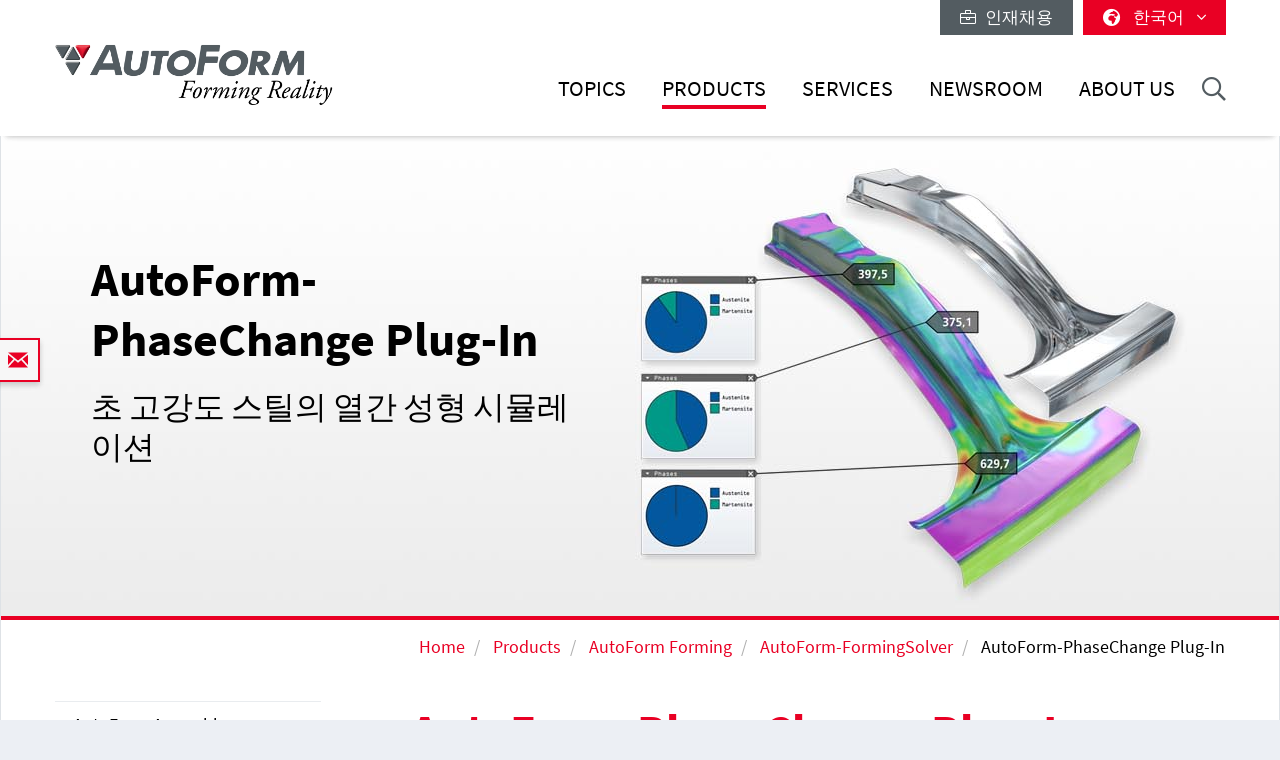

--- FILE ---
content_type: text/html; charset=utf-8
request_url: https://www.autoform.com/kr/products/autoform-forming/autoform-formingsolver/autoform-phasechange-plug-in/
body_size: 16604
content:
<!DOCTYPE html>
<html lang="ko">
<head>
    <meta charset="utf-8">

<!-- 
	Integration and development by Zellwerk GmbH & Co. KG | Düsseldorf/Germany - https://www.zellwerk.com.

	This website is powered by TYPO3 - inspiring people to share!
	TYPO3 is a free open source Content Management Framework initially created by Kasper Skaarhoj and licensed under GNU/GPL.
	TYPO3 is copyright 1998-2026 of Kasper Skaarhoj. Extensions are copyright of their respective owners.
	Information and contribution at https://typo3.org/
-->


<title>AutoForm-PhaseChange Plug-In</title>
<meta name="generator" content="TYPO3 CMS">

<link rel="stylesheet" href="/typo3temp/assets/compressed/merged-43c235ca79e7231f086d3149e14ebc82-ab806e2a841aba542394685ea8cdc215.1766064023.css" media="all">
<link rel="stylesheet" href="/typo3temp/assets/compressed/merged-b799edb8747675b0c0ba1e71c3451852-5bed4d0880225657f0450e38c67d2e15.1766064023.css" media="all">






<!-- uid635-->    <!-- Matomo Tag Manager -->
<script>
var _mtm = window._mtm = window._mtm || [];
_mtm.push({'mtm.startTime': (new Date().getTime()), 'event': 'mtm.Start'});
var d=document, g=d.createElement('script'), s=d.getElementsByTagName('script')[0];
g.async=true; g.src='https://matomo.zellwerk.net/js/container_5nScu9W0.js'; s.parentNode.insertBefore(g,s);
</script>
<!-- End Matomo Tag Manager -->
<link rel="canonical" href="https://www.autoform.com/kr/products/autoform-forming/autoform-formingsolver/autoform-phasechange-plug-in/">

<link rel="alternate" hreflang="en-GB" href="https://www.autoform.com/en/products/autoform-forming/autoform-formingsolver/autoform-phasechange-plug-in/">
<link rel="alternate" hreflang="de-de" href="https://www.autoform.com/de/produkte/autoform-forming/autoform-formingsolver/autoform-phasechange-plug-in/">
<link rel="alternate" hreflang="fr" href="https://www.autoform.com/fr/produits/autoform-forming/autoform-formingsolver/autoform-phasechange-plug-in/">
<link rel="alternate" hreflang="es" href="https://www.autoform.com/es/productos/autoform-forming/autoform-formingsolver/autoform-phasechange-plug-in/">
<link rel="alternate" hreflang="it" href="https://www.autoform.com/it/prodotti/autoform-forming/autoform-formingsolver/autoform-phasechange-plug-in/">
<link rel="alternate" hreflang="zh" href="https://www.autoform.com/cn/products/autoform-forming/autoform-formingsolver/autoform-phasechange-plug-in/">
<link rel="alternate" hreflang="ja" href="https://www.autoform.com/jp/products/autoform-forming/autoform-formingsolver/autoform-phasechange-plug-in/">
<link rel="alternate" hreflang="ko" href="https://www.autoform.com/kr/products/autoform-forming/autoform-formingsolver/autoform-phasechange-plug-in/">
<link rel="alternate" hreflang="pt" href="https://www.autoform.com/pt/produtos/autoform-forming/autoform-formingsolver/autoform-phasechange-plug-in/">
<link rel="alternate" hreflang="tr" href="https://www.autoform.com/tr/urunler/autoform-forming/autoform-formingsolver/autoform-phasechange-plug-in/">
<link rel="alternate" hreflang="x-default" href="https://www.autoform.com/en/products/autoform-forming/autoform-formingsolver/autoform-phasechange-plug-in/">
<!-- This site is optimized with the Yoast SEO for TYPO3 plugin - https://yoast.com/typo3-extensions-seo/ -->
<script type="application/ld+json">[{"@context":"https:\/\/www.schema.org","@type":"BreadcrumbList","itemListElement":[{"@type":"ListItem","position":1,"item":{"@id":"https:\/\/www.autoform.com\/kr\/","name":"Home"}},{"@type":"ListItem","position":2,"item":{"@id":"https:\/\/www.autoform.com\/kr\/products\/","name":"Products"}},{"@type":"ListItem","position":3,"item":{"@id":"https:\/\/www.autoform.com\/kr\/products\/autoform-forming\/","name":"AutoForm Forming"}},{"@type":"ListItem","position":4,"item":{"@id":"https:\/\/www.autoform.com\/kr\/products\/autoform-forming\/autoform-formingsolver\/","name":"AutoForm-FormingSolver"}},{"@type":"ListItem","position":5,"item":{"@id":"https:\/\/www.autoform.com\/kr\/products\/autoform-forming\/autoform-formingsolver\/autoform-phasechange-plug-in\/","name":"AutoForm-PhaseChange Plug-In"}}]}]</script>

<!-- VhsAssetsDependenciesLoaded head,ch-page,ch-over -->
    <meta http-equiv="X-UA-Compatible" content="IE=edge" />
        <meta name="viewport" content="minimal-ui, initial-scale=1.0, maximum-scale=1.0, minimum-scale=1.0, width=device-width, user-scalable=no" />
        <meta name="HandheldFriendly" content="true" />
        <meta name="apple-mobile-web-app-title" content="Autoform" />
        <meta name="mobile-web-app-capable" content="yes">
        <meta name="apple-mobile-web-app-status-bar-style" content="black" />
        <meta name="msapplication-TileColor" content="#505050" />
        <meta name="msapplication-navbutton-color" content="#ffffff" />
        <meta name="msapplication-TileImage" content="https://www.autoform.com/favicons/ms-icon-144x144.png" />
        <meta name="msapplication-config" content="https://www.autoform.com/browserconfig.xml" />
        <meta name="format-detection" content="telephone=no" />
        <meta name="application-name" content="Autoform" />
        <meta http-equiv="imagetoolbar" content="no" />
        <link rel="apple-touch-icon" sizes="57x57" href="https://www.autoform.com/favicons/apple-icon-57x57.png" />
        <link rel="apple-touch-icon" sizes="60x60" href="https://www.autoform.com/favicons/apple-icon-60x60.png" />
        <link rel="apple-touch-icon" sizes="72x72" href="https://www.autoform.com/favicons/apple-icon-72x72.png" />
        <link rel="apple-touch-icon" sizes="76x76" href="https://www.autoform.com/favicons/apple-icon-76x76.png" />
        <link rel="apple-touch-icon" sizes="114x114" href="https://www.autoform.com/favicons/apple-icon-114x114.png" />
        <link rel="apple-touch-icon" sizes="120x120" href="https://www.autoform.com/favicons/apple-icon-120x120.png" />
        <link rel="apple-touch-icon" sizes="144x144" href="https://www.autoform.com/favicons/apple-icon-144x144.png" />
        <link rel="apple-touch-icon" sizes="152x152" href="https://www.autoform.com/favicons/apple-icon-152x152.png" />
        <link rel="apple-touch-icon" sizes="180x180" href="https://www.autoform.com/favicons/apple-icon-180x180.png" />
        <link rel="apple-touch-icon-precomposed" sizes="180x180" href="https://www.autoform.com/favicons/apple-icon-180x180.png">
        <link rel="icon" type="image/png" sizes="192x192"  href="https://www.autoform.com/favicons/android-icon-192x192.png" />
        <link rel="icon" type="image/png" sizes="32x32" href="https://www.autoform.com/favicons/favicon-32x32.png" />
        <link rel="icon" type="image/png" sizes="96x96" href="https://www.autoform.com/favicons/favicon-96x96.png" />
        <link rel="icon" type="image/png" sizes="16x16" href="https://www.autoform.com/favicons/favicon-16x16.png" />
        <link rel="manifest" href="https://www.autoform.com/manifest.json" />
        <link rel="shortcut icon" href="/favicon.ico" type="image/x-icon; charset=binary" />
        <link rel="alternate" type="application/rss+xml" title="News RSS-Feeds" href="https://www.autoform.com/kr/news.rss" />
        <link rel="alternate" type="application/rss+xml" title="Events RSS-Feeds" href="https://www.autoform.com/kr/events.rss" />
        <link rel="alternate" type="application/rss+xml" title="Jobs RSS-Feeds" href="https://www.autoform.com/kr/jobs.rss" />
        <link rel="alternate" type="application/rss+xml" title="Publication RSS-Feeds" href="https://www.autoform.com/kr/publications.rss" />
        

        <style>
            .buehne .carousel-inner > .item { height:280px; }@media (min-width: 576px) { .buehne .carousel-inner > .item { height:300px; } }@media (min-width: 768px) { .buehne .carousel-inner > .item { height:340px; } }@media (min-width: 992px) { .buehne .carousel-inner > .item { height:390px; } }@media (min-width: 1200px) { .buehne .carousel-inner > .item { height:480px; } }
        </style>
    
<link rel="stylesheet" href="/typo3temp/assets/vhs/vhs-assets-ch-over.css" /></head>
<body id="p635" class="language-8 tpl-subpagesubnavileft">







<div class="container-hd" id="container-hd-wrapper"
     data-language-ias-loading="로딩하기"
     data-language-ias-loadmore="더보기"
     data-language-ias-loadprevious="이전 로딩"
     data-language-ias-loadend="끝">
    <header class="fixed-top" id="pagenavheader">
		
                
        <nav class="meta-head navbar-expand-lg navbar-light noborder">
            <div class="container">
                <div class="collapse navbar-collapse">
                    <ul class="nav navbar-nav meta ml-auto">
                        
                <li class="nav-item nav-jobs ">
                    <a class="nav-link" target="_blank" title="인재채용" href="https://careers.autoform.com/en/"><i class="fal fa-briefcase"></i> &nbsp; 인재채용</a>
                </li>
        
    
                        
                        
                                
                                
        
            
                <li class="dropdown nav-language">
                    <a href="#" class="dropdown-toggle" data-toggle="dropdown" role="button" aria-expanded="false">
                        <i class="fas fa-globe-africa"></i>
                        

                            
                            
                            

                            
                        

                            
                            
                            

                            
                        

                            
                            
                            

                            
                        

                            
                            
                            

                            
                        

                            
                            
                            

                            
                        

                            
                            
                            

                            
                        

                            
                            
                            

                            
                        

                            
                            
                            
                                    
                                

                            
                        

                            
                            
                            
                                    
                                

                            
                        

                            
                            
                            
                                    
                                

                            
                                   <span class="flag-icon flag-icon-kr"></span> 한국어
                                
                        
                        <span class="caret"><i class="fal fa-angle-down"></i></span>
                    </a>
                    <ul class="dropdown-menu dropdown-menu-right" role="menu">
                        
                            
        <li class="nav-item  first">
            
            
            

            <a href="https://www.autoform.com/en/products/autoform-forming/autoform-formingsolver/autoform-phasechange-plug-in/" title="영어">
                <span class="flag-icon flag-icon-gb"></span> English
            </a>
        </li>
    
                        
                            
        <li class="nav-item ">
            
            
            

            <a href="https://www.autoform.com/de/produkte/autoform-forming/autoform-formingsolver/autoform-phasechange-plug-in/" title="독일어">
                <span class="flag-icon flag-icon-de"></span> Deutsch
            </a>
        </li>
    
                        
                            
        <li class="nav-item ">
            
            
            

            <a href="https://www.autoform.com/fr/produits/autoform-forming/autoform-formingsolver/autoform-phasechange-plug-in/" title="프랑스어">
                <span class="flag-icon flag-icon-fr"></span> Français
            </a>
        </li>
    
                        
                            
        <li class="nav-item ">
            
            
            

            <a href="https://www.autoform.com/es/productos/autoform-forming/autoform-formingsolver/autoform-phasechange-plug-in/" title="스페인어">
                <span class="flag-icon flag-icon-es"></span> Español
            </a>
        </li>
    
                        
                            
        <li class="nav-item ">
            
            
            

            <a href="https://www.autoform.com/pt/produtos/autoform-forming/autoform-formingsolver/autoform-phasechange-plug-in/" title="포르투갈어">
                <span class="flag-icon flag-icon-pt"></span> Português
            </a>
        </li>
    
                        
                            
        <li class="nav-item ">
            
            
            

            <a href="https://www.autoform.com/it/prodotti/autoform-forming/autoform-formingsolver/autoform-phasechange-plug-in/" title="이탈리아어">
                <span class="flag-icon flag-icon-it"></span> Italiano
            </a>
        </li>
    
                        
                            
        <li class="nav-item ">
            
            
            

            <a href="https://www.autoform.com/tr/urunler/autoform-forming/autoform-formingsolver/autoform-phasechange-plug-in/" title="터키어">
                <span class="flag-icon flag-icon-tr"></span> Türkçe
            </a>
        </li>
    
                        
                            
        <li class="nav-item ">
            
            
            
                    
                

            <a href="https://www.autoform.com/cn/products/autoform-forming/autoform-formingsolver/autoform-phasechange-plug-in/" title="중국어">
                <span class="flag-icon flag-icon-cn"></span> 中文
            </a>
        </li>
    
                        
                            
        <li class="nav-item ">
            
            
            
                    
                

            <a href="https://www.autoform.com/jp/products/autoform-forming/autoform-formingsolver/autoform-phasechange-plug-in/" title="일본어">
                <span class="flag-icon flag-icon-jp"></span> 日本語
            </a>
        </li>
    
                        
                            
        <li class="nav-item active last">
            
            
            
                    
                

            <a href="https://www.autoform.com/kr/products/autoform-forming/autoform-formingsolver/autoform-phasechange-plug-in/" title="한국어">
                <span class="flag-icon flag-icon-kr"></span> 한국어
            </a>
        </li>
    
                        
                    </ul>
                </li>
            
        
    
                            
                    </ul>
                </div>
            </div>
        </nav>
    
            

        
        

        

        

        <nav class="navbar navbar-expand-lg navbar-light noborder">
            <div class="container">
                <div class="navbar-header navbar-header-main">
                    <a href="/kr/" rel="home" title="AutoForm Engineering" class="navbar-brand navbar-brand-image">
                        
        

        
        
        
                
                
                <img title="AutoForm Engineering" alt="Logo: AutoForm Engineering" class="corp-logo-mb d-sm-none" src="/fileadmin/public/Redaktion/en/homepage/Images/Logos/AutoForm-Logo.png" height="62" />
            
        <img alt="Logo: AutoForm Engineering" class="corp-logo d-none d-sm-block" src="/fileadmin/public/Redaktion/en/homepage/Images/Logos/AutoForm-Logo.png" height="62" />
    
                    </a>
                    <button class="navbar-toggler collapsed" type="button" data-toggle="collapse" data-target="#navbarCollapse" aria-controls="navbarCollapse" aria-expanded="false" aria-label="Toggle navigation">
                        <i class="far fa-bars"></i>
                        <i class="fal fa-times"></i>

                    </button>
                </div>
                <div class="collapse navbar-collapse" id="navbarCollapse">
                    <div class="shadow-mobi"></div>
                    
        
        <ul class="navbar-nav navbar-l" id="navbar-main">
            

            

                
                    
                            
                            
                                
                                
        <li rel="huge" class="nav-item sub dropdown dropdown-huge md-hover d-none d-lg-block desktop-1  sub ">
            <a aria-expanded="false" aria-haspopup="true" class="dd-toggle" data-toggle="NOdropdown" href="#" id="mn-huge" role="button">
            <span class="mobile-arrows glyphter-icon-right-chevron"></span>
            <span class="glyphter-icon-close"></span>
            </a>
            <a title="Topics" class="nav-link" href="/kr/topics/">Topics</a>
            <ul class="dropdown-menu dropdown-menu-huge" aria-labelledby="mm-huge" style="">
                <li>
                    <div class="container">
                        
                        
                                <div class="row technologies pb-3">
                                    <div class="col-12">
                                        <h4>
                                            <a href="/kr/topics/digital-solutions-for-industry-4-0/">4차 산업혁명을 위한 디지털 솔루션</a>
                                        </h4>
                                        <ul class="list-inline">
                                            
                                                
                                                    <li class="list-inline-item">
                                                        <a title="4차 산업혁명" href="/kr/topics/digital-solutions-for-industry-4-0/industry-4-0/">4차 산업혁명</a>
                                                    </li>
                                                
                                                    <li class="list-inline-item">
                                                        <a title="전체 공정의 디지털화" href="/kr/topics/digital-solutions-for-industry-4-0/full-process-digitalization/">전체 공정의 디지털화</a>
                                                    </li>
                                                
                                                    <li class="list-inline-item">
                                                        <a title="디지털화의 세 가지 기반" href="/kr/topics/digital-solutions-for-industry-4-0/three-digitalization-pillars/">디지털화의 세 가지 기반</a>
                                                    </li>
                                                
                                                    <li class="list-inline-item">
                                                        <a title="디지털 프로세스 트윈" href="/kr/topics/digital-solutions-for-industry-4-0/digital-process-twin/">디지털 프로세스 트윈</a>
                                                    </li>
                                                
                                            
                                        </ul>
                                    </div>
                                </div>
                            
                        <div class="row pb-0">
                            <div class="col-12">
                                <h4><a href="/kr/topics/sheet-metal-forming-process-chain/">박판 성형 공정</a></h4>
                            </div>
                        </div>
                        <div class="row pb-3">
                            <div class="col-3">
                                
        
            
                
                    <ul class="l1">
                        <li class=" sub ">
                            <a class=" sub " title="선행 단계" href="/kr/topics/sheet-metal-forming-process-chain/part-feasibility/">선행 단계</a>
                            
                                <ul class="l2" >
                                    
                                        
                                            <li class="">
                                                <a title="초기 성형 점검" href="/kr/topics/sheet-metal-forming-process-chain/part-feasibility/quick-forming-check/">초기 성형 점검</a>
                                            </li>
                                        
                                            <li class="">
                                                <a title="동시 공학(SE)" href="/kr/topics/sheet-metal-forming-process-chain/part-feasibility/simultaneous-engineering/">동시 공학(SE)</a>
                                            </li>
                                        
                                    
                                </ul>
                            
                        </li>
                    </ul>
                
            
                
            
                
            
                
            
                
            
        
    
                                
        
            
                
            
                
                    <ul class="l1">
                        <li class=" sub ">
                            <a class=" sub " title="계획 &amp; 견적입찰 단계" href="/kr/topics/sheet-metal-forming-process-chain/planning-bidding/">계획 & 견적입찰 단계</a>
                            
                                <ul class="l2" >
                                    
                                        
                                            <li class="">
                                                <a title="공정 계획" href="/kr/topics/sheet-metal-forming-process-chain/planning-bidding/process-planning/">공정 계획</a>
                                            </li>
                                        
                                            <li class="">
                                                <a title="스트립 레이아웃" href="/kr/topics/sheet-metal-forming-process-chain/planning-bidding/strip-layouts/">스트립 레이아웃</a>
                                            </li>
                                        
                                            <li class="">
                                                <a title="소재 수율" href="/kr/topics/sheet-metal-forming-process-chain/planning-bidding/material-utilization/">소재 수율</a>
                                            </li>
                                        
                                            <li class="">
                                                <a title="금형 비용 산출" href="/kr/topics/sheet-metal-forming-process-chain/planning-bidding/tool-cost-estimation/">금형 비용 산출</a>
                                            </li>
                                        
                                            <li class="">
                                                <a title="제품 단가 예측" href="/kr/topics/sheet-metal-forming-process-chain/planning-bidding/part-cost-estimation/">제품 단가 예측</a>
                                            </li>
                                        
                                    
                                </ul>
                            
                        </li>
                    </ul>
                
            
                
            
                
            
                
            
        
    
                            </div>
                            <div class="col-6">
                                
        
            
                
            
                
            
                
                    <ul class="l1">
                        <li class=" sub ">
                            <a class=" sub " title="공정 엔지니어링 단계" href="/kr/topics/sheet-metal-forming-process-chain/process-engineering/">공정 엔지니어링 단계</a>
                            
                                <ul class="l2" style="columns: 2; -webkit-columns: 2; -moz-columns: 2;">
                                    
                                        
                                            <li class="">
                                                <a title="Die Face 컨셉" href="/kr/topics/sheet-metal-forming-process-chain/process-engineering/concept-die-faces/">Die Face 컨셉</a>
                                            </li>
                                        
                                            <li class="">
                                                <a title="전공정 해석" href="/kr/topics/sheet-metal-forming-process-chain/process-engineering/full-cycle-simulation/">전공정 해석</a>
                                            </li>
                                        
                                            <li class="">
                                                <a title="Springback 최소화" href="/kr/topics/sheet-metal-forming-process-chain/process-engineering/springback-minimization/">Springback 최소화</a>
                                            </li>
                                        
                                            <li class="">
                                                <a title="Trim Line 최적화" href="/kr/topics/sheet-metal-forming-process-chain/process-engineering/trim-line-optimization/">Trim Line 최적화</a>
                                            </li>
                                        
                                            <li class="">
                                                <a title="체계적인 공정 개선" href="/kr/topics/sheet-metal-forming-process-chain/process-engineering/systematic-process-improvement/">체계적인 공정 개선</a>
                                            </li>
                                        
                                            <li class="">
                                                <a title="안정적인 Springback 보정" href="/kr/topics/sheet-metal-forming-process-chain/process-engineering/robust-springback-compensation/">안정적인 Springback 보정</a>
                                            </li>
                                        
                                            <li class="">
                                                <a title="마찰 공학 시스템 최적화" href="/kr/topics/sheet-metal-forming-process-chain/process-engineering/tribology-system-optimization/">마찰 공학 시스템 최적화</a>
                                            </li>
                                        
                                            <li class="">
                                                <a title="CAD 품질의 Die Face" href="/kr/topics/sheet-metal-forming-process-chain/process-engineering/cad-quality-die-faces/">CAD 품질의 Die Face</a>
                                            </li>
                                        
                                            <li class="">
                                                <a title="서피스 결함 방지" href="/kr/topics/sheet-metal-forming-process-chain/process-engineering/surface-defects-avoidance/">서피스 결함 방지</a>
                                            </li>
                                        
                                            <li class="">
                                                <a title="최종 검증" href="/kr/topics/sheet-metal-forming-process-chain/process-engineering/final-validation/">최종 검증</a>
                                            </li>
                                        
                                    
                                </ul>
                            
                        </li>
                    </ul>
                
            
                
            
                
            
        
    
                            </div>
                            <div class="col-3">
                                
        
            
                
            
                
            
                
            
                
                    <ul class="l1">
                        <li class=" sub ">
                            <a class=" sub " title="금형 트라이아웃" href="/kr/topics/sheet-metal-forming-process-chain/tool-tryout/">금형 트라이아웃</a>
                            
                                <ul class="l2" >
                                    
                                        
                                            <li class="">
                                                <a title="해석을 기반으로 트라이아웃 지원" href="/kr/topics/sheet-metal-forming-process-chain/tool-tryout/simulation-based-tryout-support/">해석을 기반으로 트라이아웃 지원</a>
                                            </li>
                                        
                                            <li class="">
                                                <a title="트라이아웃 수정 작업 감소" href="/kr/topics/sheet-metal-forming-process-chain/tool-tryout/tryout-loop-reduction/">트라이아웃 수정 작업 감소</a>
                                            </li>
                                        
                                    
                                </ul>
                            
                        </li>
                    </ul>
                
            
                
            
        
    
                                
        
            
                
            
                
            
                
            
                
            
                
                    <ul class="l1">
                        <li class=" sub ">
                            <a class=" sub " title="제품 생산" href="/kr/topics/sheet-metal-forming-process-chain/part-production/">제품 생산</a>
                            
                                <ul class="l2" >
                                    
                                        
                                            <li class="">
                                                <a title="유지보수 예측" href="/kr/topics/sheet-metal-forming-process-chain/part-production/predictive-maintenance/">유지보수 예측</a>
                                            </li>
                                        
                                            <li class="">
                                                <a title="공정 안정성" href="/kr/topics/sheet-metal-forming-process-chain/part-production/process-robustness/">공정 안정성</a>
                                            </li>
                                        
                                            <li class="">
                                                <a title="지속적인 개선" href="/kr/topics/sheet-metal-forming-process-chain/part-production/continuous-improvement/">지속적인 개선</a>
                                            </li>
                                        
                                    
                                </ul>
                            
                        </li>
                    </ul>
                
            
        
    
                            </div>
                        </div>
                        
                        
                                <div class="row pb-3">
                                    <div class="col-12">
                                        <h4>
                                            <a href="/kr/topics/biw-assembly-process-chain/">차체(Body in White) 조립 공정 프로세스 체인</a>
                                        </h4>
                                    </div>
                                    <div class="col-3">
                                        <ul>
                                            <li><a href="/kr/topics/biw-assembly-process-chain/process-feasibility/">공정 성형성</a></li>
                                        </ul>
                                    </div>
                                    <div class="col-6">
                                        <ul style="columns: 2; -webkit-columns: 2; -moz-columns: 2;">
                                            <li><a href="/kr/topics/biw-assembly-process-chain/compensation-strategy-development/">보정 전략 개발</a></li>
                                            
                                            
                                                    <li><a href="/kr/topics/biw-assembly-process-chain/hemming-optimization/">헤밍 최적화</a></li>
                                                
                                            <li><a href="/kr/topics/biw-assembly-process-chain/process-validation/">프로세스 검증</a></li>
                                        </ul>
                                    </div>
                                    <div class="col-3">
                                        <ul>
                                            <li><a href="/kr/topics/biw-assembly-process-chain/process-improvement/">프로세스 개선</a></li>
                                        </ul>
                                    </div>
                                </div>
                            
                        <div class="row technologies pb-1">
                            <div class="col-12">
                                <h4>
                                    <a href="/kr/topics/technologies/">기술 분야</a>
                                </h4>
                                <ul class="list-inline">
                                    
                                        
                                            <li class="list-inline-item">
                                                <a title="텐덤/트랜스퍼 다이" href="/kr/topics/technologies/line-transfer-die-stamping/">텐덤/트랜스퍼 다이</a>
                                            </li>
                                        
                                            <li class="list-inline-item">
                                                <a title="프로그레시브 다이" href="/kr/topics/technologies/progressive-die-stamping/">프로그레시브 다이</a>
                                            </li>
                                        
                                            <li class="list-inline-item">
                                                <a title="알루미늄 스탬핑" href="/kr/topics/technologies/aluminum-stamping/">알루미늄 스탬핑</a>
                                            </li>
                                        
                                            <li class="list-inline-item">
                                                <a title="고강도강 스탬핑" href="/kr/topics/technologies/high-strength-steel-stamping/">고강도강 스탬핑</a>
                                            </li>
                                        
                                            <li class="list-inline-item">
                                                <a title="열간 성형" href="/kr/topics/technologies/hot-forming/">열간 성형</a>
                                            </li>
                                        
                                            <li class="list-inline-item">
                                                <a title="차체(Body in White) 조립 공정" href="/kr/topics/technologies/biw-assembly/">차체(Body in White) 조립 공정</a>
                                            </li>
                                        
                                            <li class="list-inline-item">
                                                <a title="튜브 하이드로포밍" href="/kr/topics/technologies/tube-hydroforming/">튜브 하이드로포밍</a>
                                            </li>
                                        
                                    
                                </ul>
                            </div>
                        </div>
                    </div>
                </li>
            </ul>
        </li>
    

                                
                                

                                
        
        
        <li class="nav-item sub  sub dropdown md-hover d-block d-lg-none">
            
            
                    <a aria-expanded="false" aria-haspopup="true" class="sub-toggle" href="#" id="mn-94" role="button">
                        <i class="fal fa-angle-right"></i>
                    </a>
                    <a aria-haspopup="true" aria-expanded="false" title="Topics" class="nav-link" href="/kr/topics/">Topics</a>
                

            
            
                <div class="subnav level0">
                    <header>
                        <i class="fal fa-angle-left"></i>
                        <span>Topics</span>
                    </header>
                    <ul class="dropdown-menu  submenu1" aria-labelledby="mm-94">
                        
                            

                                <li class="dropdown-item  sub  subitem1 ">
                                    
                                            
        
            
                    <a aria-expanded="false" aria-haspopup="true" class="sub-toggle" href="#" id="mn-1216" role="button">
                        <i class="fal fa-angle-right"></i>
                    </a>
                    <a aria-haspopup="true" aria-expanded="false" id="ml-1216" title="4차 산업혁명을 위한 디지털 솔루션" class="nav-link" href="/kr/topics/digital-solutions-for-industry-4-0/">4차 산업혁명을 위한 디지털 솔루션</a>
                
            
                <div class="subnav level1">
                    <header>
                        <i class="fal fa-angle-left"></i>
                        <span>4차 산업혁명을 위한 디지털 솔루션</span>
                    </header>
                    <ul class="dropdown-menu dropdown-menu-left" aria-labelledby="mm-1216">
                        
                            
                                <li class="dropdown-item">
                                    
                                            <a title="4차 산업혁명" href="/kr/topics/digital-solutions-for-industry-4-0/industry-4-0/">4차 산업혁명</a>
                                        
                                </li>
                            
                                <li class="dropdown-item">
                                    
                                            <a title="전체 공정의 디지털화" href="/kr/topics/digital-solutions-for-industry-4-0/full-process-digitalization/">전체 공정의 디지털화</a>
                                        
                                </li>
                            
                                <li class="dropdown-item">
                                    
                                            <a title="디지털화의 세 가지 기반" href="/kr/topics/digital-solutions-for-industry-4-0/three-digitalization-pillars/">디지털화의 세 가지 기반</a>
                                        
                                </li>
                            
                                <li class="dropdown-item">
                                    
                                            <a title="디지털 프로세스 트윈" href="/kr/topics/digital-solutions-for-industry-4-0/digital-process-twin/">디지털 프로세스 트윈</a>
                                        
                                </li>
                            
                        
                    </ul>
                </div>
            
        

    
                                        
                                                    
                            </li>
                        

                                <li class="dropdown-item  sub  subitem1 ">
                                    
                                            
        
            
                    <a aria-expanded="false" aria-haspopup="true" class="sub-toggle" href="#" id="mn-192" role="button">
                        <i class="fal fa-angle-right"></i>
                    </a>
                    <a aria-haspopup="true" aria-expanded="false" id="ml-192" title="박판 성형 공정" class="nav-link" href="/kr/topics/sheet-metal-forming-process-chain/">박판 성형 공정</a>
                
            
                <div class="subnav level1">
                    <header>
                        <i class="fal fa-angle-left"></i>
                        <span>박판 성형 공정</span>
                    </header>
                    <ul class="dropdown-menu dropdown-menu-left" aria-labelledby="mm-192">
                        
                            
                                <li class="dropdown-item sub ">
                                    
                                            
        
            
                    <a aria-expanded="false" aria-haspopup="true" class="sub-toggle" href="#" id="mn-125" role="button">
                        <i class="fal fa-angle-right"></i>
                    </a>
                    <a aria-haspopup="true" aria-expanded="false" id="ml-125" title="선행 단계" class="nav-link" href="/kr/topics/sheet-metal-forming-process-chain/part-feasibility/">선행 단계</a>
                
            
                <div class="subnav level2">
                    <header>
                        <i class="fal fa-angle-left"></i>
                        <span>선행 단계</span>
                    </header>
                    <ul class="dropdown-menu dropdown-menu-left" aria-labelledby="mm-125">
                        
                            
                                <li class="dropdown-item">
                                    
                                            <a title="초기 성형 점검" href="/kr/topics/sheet-metal-forming-process-chain/part-feasibility/quick-forming-check/">초기 성형 점검</a>
                                        
                                </li>
                            
                                <li class="dropdown-item">
                                    
                                            <a title="동시 공학(SE)" href="/kr/topics/sheet-metal-forming-process-chain/part-feasibility/simultaneous-engineering/">동시 공학(SE)</a>
                                        
                                </li>
                            
                        
                    </ul>
                </div>
            
        

    
                                        
                                </li>
                            
                                <li class="dropdown-item sub ">
                                    
                                            
        
            
                    <a aria-expanded="false" aria-haspopup="true" class="sub-toggle" href="#" id="mn-126" role="button">
                        <i class="fal fa-angle-right"></i>
                    </a>
                    <a aria-haspopup="true" aria-expanded="false" id="ml-126" title="계획 &amp; 견적입찰 단계" class="nav-link" href="/kr/topics/sheet-metal-forming-process-chain/planning-bidding/">계획 & 견적입찰 단계</a>
                
            
                <div class="subnav level2">
                    <header>
                        <i class="fal fa-angle-left"></i>
                        <span>계획 & 견적입찰 단계</span>
                    </header>
                    <ul class="dropdown-menu dropdown-menu-left" aria-labelledby="mm-126">
                        
                            
                                <li class="dropdown-item">
                                    
                                            <a title="공정 계획" href="/kr/topics/sheet-metal-forming-process-chain/planning-bidding/process-planning/">공정 계획</a>
                                        
                                </li>
                            
                                <li class="dropdown-item">
                                    
                                            <a title="스트립 레이아웃" href="/kr/topics/sheet-metal-forming-process-chain/planning-bidding/strip-layouts/">스트립 레이아웃</a>
                                        
                                </li>
                            
                                <li class="dropdown-item">
                                    
                                            <a title="소재 수율" href="/kr/topics/sheet-metal-forming-process-chain/planning-bidding/material-utilization/">소재 수율</a>
                                        
                                </li>
                            
                                <li class="dropdown-item">
                                    
                                            <a title="금형 비용 산출" href="/kr/topics/sheet-metal-forming-process-chain/planning-bidding/tool-cost-estimation/">금형 비용 산출</a>
                                        
                                </li>
                            
                                <li class="dropdown-item">
                                    
                                            <a title="제품 단가 예측" href="/kr/topics/sheet-metal-forming-process-chain/planning-bidding/part-cost-estimation/">제품 단가 예측</a>
                                        
                                </li>
                            
                        
                    </ul>
                </div>
            
        

    
                                        
                                </li>
                            
                                <li class="dropdown-item sub ">
                                    
                                            
        
            
                    <a aria-expanded="false" aria-haspopup="true" class="sub-toggle" href="#" id="mn-127" role="button">
                        <i class="fal fa-angle-right"></i>
                    </a>
                    <a aria-haspopup="true" aria-expanded="false" id="ml-127" title="공정 엔지니어링 단계" class="nav-link" href="/kr/topics/sheet-metal-forming-process-chain/process-engineering/">공정 엔지니어링 단계</a>
                
            
                <div class="subnav level2">
                    <header>
                        <i class="fal fa-angle-left"></i>
                        <span>공정 엔지니어링 단계</span>
                    </header>
                    <ul class="dropdown-menu dropdown-menu-left" aria-labelledby="mm-127">
                        
                            
                                <li class="dropdown-item">
                                    
                                            <a title="Die Face 컨셉" href="/kr/topics/sheet-metal-forming-process-chain/process-engineering/concept-die-faces/">Die Face 컨셉</a>
                                        
                                </li>
                            
                                <li class="dropdown-item">
                                    
                                            <a title="전공정 해석" href="/kr/topics/sheet-metal-forming-process-chain/process-engineering/full-cycle-simulation/">전공정 해석</a>
                                        
                                </li>
                            
                                <li class="dropdown-item">
                                    
                                            <a title="Springback 최소화" href="/kr/topics/sheet-metal-forming-process-chain/process-engineering/springback-minimization/">Springback 최소화</a>
                                        
                                </li>
                            
                                <li class="dropdown-item">
                                    
                                            <a title="Trim Line 최적화" href="/kr/topics/sheet-metal-forming-process-chain/process-engineering/trim-line-optimization/">Trim Line 최적화</a>
                                        
                                </li>
                            
                                <li class="dropdown-item">
                                    
                                            <a title="체계적인 공정 개선" href="/kr/topics/sheet-metal-forming-process-chain/process-engineering/systematic-process-improvement/">체계적인 공정 개선</a>
                                        
                                </li>
                            
                                <li class="dropdown-item">
                                    
                                            <a title="안정적인 Springback 보정" href="/kr/topics/sheet-metal-forming-process-chain/process-engineering/robust-springback-compensation/">안정적인 Springback 보정</a>
                                        
                                </li>
                            
                                <li class="dropdown-item">
                                    
                                            <a title="마찰 공학 시스템 최적화" href="/kr/topics/sheet-metal-forming-process-chain/process-engineering/tribology-system-optimization/">마찰 공학 시스템 최적화</a>
                                        
                                </li>
                            
                                <li class="dropdown-item">
                                    
                                            <a title="CAD 품질의 Die Face" href="/kr/topics/sheet-metal-forming-process-chain/process-engineering/cad-quality-die-faces/">CAD 품질의 Die Face</a>
                                        
                                </li>
                            
                                <li class="dropdown-item">
                                    
                                            <a title="서피스 결함 방지" href="/kr/topics/sheet-metal-forming-process-chain/process-engineering/surface-defects-avoidance/">서피스 결함 방지</a>
                                        
                                </li>
                            
                                <li class="dropdown-item">
                                    
                                            <a title="최종 검증" href="/kr/topics/sheet-metal-forming-process-chain/process-engineering/final-validation/">최종 검증</a>
                                        
                                </li>
                            
                        
                    </ul>
                </div>
            
        

    
                                        
                                </li>
                            
                                <li class="dropdown-item sub ">
                                    
                                            
        
            
                    <a aria-expanded="false" aria-haspopup="true" class="sub-toggle" href="#" id="mn-128" role="button">
                        <i class="fal fa-angle-right"></i>
                    </a>
                    <a aria-haspopup="true" aria-expanded="false" id="ml-128" title="금형 트라이아웃" class="nav-link" href="/kr/topics/sheet-metal-forming-process-chain/tool-tryout/">금형 트라이아웃</a>
                
            
                <div class="subnav level2">
                    <header>
                        <i class="fal fa-angle-left"></i>
                        <span>금형 트라이아웃</span>
                    </header>
                    <ul class="dropdown-menu dropdown-menu-left" aria-labelledby="mm-128">
                        
                            
                                <li class="dropdown-item">
                                    
                                            <a title="해석을 기반으로 트라이아웃 지원" href="/kr/topics/sheet-metal-forming-process-chain/tool-tryout/simulation-based-tryout-support/">해석을 기반으로 트라이아웃 지원</a>
                                        
                                </li>
                            
                                <li class="dropdown-item">
                                    
                                            <a title="트라이아웃 수정 작업 감소" href="/kr/topics/sheet-metal-forming-process-chain/tool-tryout/tryout-loop-reduction/">트라이아웃 수정 작업 감소</a>
                                        
                                </li>
                            
                        
                    </ul>
                </div>
            
        

    
                                        
                                </li>
                            
                                <li class="dropdown-item sub ">
                                    
                                            
        
            
                    <a aria-expanded="false" aria-haspopup="true" class="sub-toggle" href="#" id="mn-129" role="button">
                        <i class="fal fa-angle-right"></i>
                    </a>
                    <a aria-haspopup="true" aria-expanded="false" id="ml-129" title="제품 생산" class="nav-link" href="/kr/topics/sheet-metal-forming-process-chain/part-production/">제품 생산</a>
                
            
                <div class="subnav level2">
                    <header>
                        <i class="fal fa-angle-left"></i>
                        <span>제품 생산</span>
                    </header>
                    <ul class="dropdown-menu dropdown-menu-left" aria-labelledby="mm-129">
                        
                            
                                <li class="dropdown-item">
                                    
                                            <a title="유지보수 예측" href="/kr/topics/sheet-metal-forming-process-chain/part-production/predictive-maintenance/">유지보수 예측</a>
                                        
                                </li>
                            
                                <li class="dropdown-item">
                                    
                                            <a title="공정 안정성" href="/kr/topics/sheet-metal-forming-process-chain/part-production/process-robustness/">공정 안정성</a>
                                        
                                </li>
                            
                                <li class="dropdown-item">
                                    
                                            <a title="지속적인 개선" href="/kr/topics/sheet-metal-forming-process-chain/part-production/continuous-improvement/">지속적인 개선</a>
                                        
                                </li>
                            
                        
                    </ul>
                </div>
            
        

    
                                        
                                </li>
                            
                        
                    </ul>
                </div>
            
        

    
                                        
                                                    
                            </li>
                        

                                <li class="dropdown-item  sub  subitem1 ">
                                    
                                            
        
            
                    <a aria-expanded="false" aria-haspopup="true" class="sub-toggle" href="#" id="mn-1136" role="button">
                        <i class="fal fa-angle-right"></i>
                    </a>
                    <a aria-haspopup="true" aria-expanded="false" id="ml-1136" title="차체(Body in White) 조립 공정 프로세스 체인" class="nav-link" href="/kr/topics/biw-assembly-process-chain/">차체(Body in White) 조립 공정 프로세스 체인</a>
                
            
                <div class="subnav level1">
                    <header>
                        <i class="fal fa-angle-left"></i>
                        <span>차체(Body in White) 조립 공정 프로세스 체인</span>
                    </header>
                    <ul class="dropdown-menu dropdown-menu-left" aria-labelledby="mm-1136">
                        
                            
                                <li class="dropdown-item">
                                    
                                            <a title="공정 성형성" href="/kr/topics/biw-assembly-process-chain/process-feasibility/">공정 성형성</a>
                                        
                                </li>
                            
                                <li class="dropdown-item">
                                    
                                            <a title="보정 전략 개발" href="/kr/topics/biw-assembly-process-chain/compensation-strategy-development/">보정 전략 개발</a>
                                        
                                </li>
                            
                                <li class="dropdown-item">
                                    
                                            <a title="헤밍 최적화" href="/kr/topics/biw-assembly-process-chain/hemming-optimization/">헤밍 최적화</a>
                                        
                                </li>
                            
                                <li class="dropdown-item">
                                    
                                            <a title="프로세스 검증" href="/kr/topics/biw-assembly-process-chain/process-validation/">프로세스 검증</a>
                                        
                                </li>
                            
                                <li class="dropdown-item">
                                    
                                            <a title="프로세스 개선" href="/kr/topics/biw-assembly-process-chain/process-improvement/">프로세스 개선</a>
                                        
                                </li>
                            
                        
                    </ul>
                </div>
            
        

    
                                        
                                                    
                            </li>
                        

                                <li class="dropdown-item  sub  subitem1 ">
                                    
                                            
        
            
                    <a aria-expanded="false" aria-haspopup="true" class="sub-toggle" href="#" id="mn-132" role="button">
                        <i class="fal fa-angle-right"></i>
                    </a>
                    <a aria-haspopup="true" aria-expanded="false" id="ml-132" title="기술 분야" class="nav-link" href="/kr/topics/technologies/">기술 분야</a>
                
            
                <div class="subnav level1">
                    <header>
                        <i class="fal fa-angle-left"></i>
                        <span>기술 분야</span>
                    </header>
                    <ul class="dropdown-menu dropdown-menu-left" aria-labelledby="mm-132">
                        
                            
                                <li class="dropdown-item">
                                    
                                            <a title="텐덤/트랜스퍼 다이" href="/kr/topics/technologies/line-transfer-die-stamping/">텐덤/트랜스퍼 다이</a>
                                        
                                </li>
                            
                                <li class="dropdown-item">
                                    
                                            <a title="프로그레시브 다이" href="/kr/topics/technologies/progressive-die-stamping/">프로그레시브 다이</a>
                                        
                                </li>
                            
                                <li class="dropdown-item">
                                    
                                            <a title="알루미늄 스탬핑" href="/kr/topics/technologies/aluminum-stamping/">알루미늄 스탬핑</a>
                                        
                                </li>
                            
                                <li class="dropdown-item">
                                    
                                            <a title="고강도강 스탬핑" href="/kr/topics/technologies/high-strength-steel-stamping/">고강도강 스탬핑</a>
                                        
                                </li>
                            
                                <li class="dropdown-item">
                                    
                                            <a title="열간 성형" href="/kr/topics/technologies/hot-forming/">열간 성형</a>
                                        
                                </li>
                            
                                <li class="dropdown-item">
                                    
                                            <a title="차체(Body in White) 조립 공정" href="/kr/topics/technologies/biw-assembly/">차체(Body in White) 조립 공정</a>
                                        
                                </li>
                            
                                <li class="dropdown-item">
                                    
                                            <a title="튜브 하이드로포밍" href="/kr/topics/technologies/tube-hydroforming/">튜브 하이드로포밍</a>
                                        
                                </li>
                            
                        
                    </ul>
                </div>
            
        

    
                                        
                                                    
                            </li>
                        
                    </ul>
                
            
        </li>
    

                                
                            

                            
                            

                        
                
                    
                            
                            

                            
                            

                                
                                
                                
                                
        
        
            
        
        <li class="nav-item sub active sub dropdown md-hover d-block d-lg-none show">
            
            
                    <a aria-expanded="false" aria-haspopup="true" class="sub-toggle" href="#" id="mn-92" role="button">
                        <i class="fal fa-angle-right"></i>
                    </a>
                    <a aria-haspopup="true" aria-expanded="false" title="Products" class="nav-link" href="/kr/products/">Products</a>
                

            
            
                <div class="subnav level0">
                    <header>
                        <i class="fal fa-angle-left"></i>
                        <span>Products</span>
                    </header>
                    <ul class="dropdown-menu  show submenu1" aria-labelledby="mm-92">
                        
                            

                                <li class="dropdown-item  sub  subitem1 ">
                                    
                                            
        
            
                    <a aria-expanded="false" aria-haspopup="true" class="sub-toggle" href="#" id="mn-1047" role="button">
                        <i class="fal fa-angle-right"></i>
                    </a>
                    <a aria-haspopup="true" aria-expanded="false" id="ml-1047" title="AutoForm Assembly" class="nav-link" href="/kr/products/autoform-assembly/">AutoForm Assembly</a>
                
            
                <div class="subnav level1">
                    <header>
                        <i class="fal fa-angle-left"></i>
                        <span>AutoForm Assembly</span>
                    </header>
                    <ul class="dropdown-menu dropdown-menu-left" aria-labelledby="mm-1047">
                        
                            
                                <li class="dropdown-item">
                                    
                                            <a title="AutoForm-Explorer" href="/kr/products/autoform-assembly/autoform-explorer/">AutoForm-Explorer</a>
                                        
                                </li>
                            
                                <li class="dropdown-item">
                                    
                                            <a title="AutoForm-HemPlanner" href="/kr/products/autoform-assembly/autoform-hemplanner/">AutoForm-HemPlanner</a>
                                        
                                </li>
                            
                                <li class="dropdown-item">
                                    
                                            <a title="AutoForm-FormFit" href="/kr/products/autoform-assembly/autoform-formfit/">AutoForm-FormFit</a>
                                        
                                </li>
                            
                                <li class="dropdown-item">
                                    
                                            <a title="AutoForm-LineWelding" href="/kr/products/autoform-assembly/autoform-linewelding/">AutoForm-LineWelding</a>
                                        
                                </li>
                            
                                <li class="dropdown-item">
                                    
                                            <a title="AutoForm-BuildOptimizer" href="/kr/products/autoform-assembly/autoform-buildoptimizer/">AutoForm-BuildOptimizer</a>
                                        
                                </li>
                            
                                <li class="dropdown-item">
                                    
                                            <a title="AutoForm-AssemblySolver" href="/kr/products/autoform-assembly/autoform-assemblysolver/">AutoForm-AssemblySolver</a>
                                        
                                </li>
                            
                        
                    </ul>
                </div>
            
        

    
                                        
                                                    
                            </li>
                        

                                <li class="dropdown-item  sub active subitem1 ">
                                    
                                            
        
            
                    <a aria-expanded="false" aria-haspopup="true" class="sub-toggle" href="#" id="mn-97" role="button">
                        <i class="fal fa-angle-right"></i>
                    </a>
                    <a aria-haspopup="true" aria-expanded="false" id="ml-97" title="AutoForm Forming" class="nav-link" href="/kr/products/autoform-forming/">AutoForm Forming</a>
                
            
                <div class="subnav level1">
                    <header>
                        <i class="fal fa-angle-left"></i>
                        <span>AutoForm Forming</span>
                    </header>
                    <ul class="dropdown-menu dropdown-menu-left" aria-labelledby="mm-97">
                        
                            
                                <li class="dropdown-item">
                                    
                                            <a title="AutoForm-StampingAdviser" href="/kr/products/autoform-forming/autoform-stampingadviser/">AutoForm-StampingAdviser</a>
                                        
                                </li>
                            
                                <li class="dropdown-item">
                                    
                                            <a title="AutoForm-Explorer" href="/kr/products/autoform-forming/autoform-explorer/">AutoForm-Explorer</a>
                                        
                                </li>
                            
                                <li class="dropdown-item">
                                    
                                            <a title="AutoForm-Sigma" href="/kr/products/autoform-forming/autoform-sigma/">AutoForm-Sigma</a>
                                        
                                </li>
                            
                                <li class="dropdown-item">
                                    
                                            <a title="AutoForm-DieDesigner" href="/kr/products/autoform-forming/autoform-diedesigner/">AutoForm-DieDesigner</a>
                                        
                                </li>
                            
                                <li class="dropdown-item">
                                    
                                            <a title="AutoForm-DieDesignerPlus" href="/kr/products/autoform-forming/autoform-diedesignerplus/">AutoForm-DieDesignerPlus</a>
                                        
                                </li>
                            
                                <li class="dropdown-item">
                                    
                                            <a title="AutoForm-Compensator" href="/kr/products/autoform-forming/autoform-compensator/">AutoForm-Compensator</a>
                                        
                                </li>
                            
                                <li class="dropdown-item">
                                    
                                            <a title="AutoForm-ToolDeflect" href="/kr/products/autoform-forming/autoform-tooldeflect/">AutoForm-ToolDeflect</a>
                                        
                                </li>
                            
                                <li class="dropdown-item">
                                    
                                            <a title="AutoForm-AutoComp" href="/kr/products/autoform-forming/autoform-autocomp/">AutoForm-AutoComp</a>
                                        
                                </li>
                            
                                <li class="dropdown-item">
                                    
                                            <a title="AutoForm-CostEstimator" href="/kr/products/autoform-forming/autoform-costestimator/">AutoForm-CostEstimator</a>
                                        
                                </li>
                            
                                <li class="dropdown-item">
                                    
                                            <a title="AutoForm-DieAdviser" href="/kr/products/autoform-forming/autoform-dieadviser/">AutoForm-DieAdviser</a>
                                        
                                </li>
                            
                                <li class="dropdown-item sub active">
                                    
                                            
        
            
                    <a aria-expanded="false" aria-haspopup="true" class="sub-toggle" href="#" id="mn-110" role="button">
                        <i class="fal fa-angle-right"></i>
                    </a>
                    <a aria-haspopup="true" aria-expanded="false" id="ml-110" title="AutoForm-FormingSolver" class="nav-link" href="/kr/products/autoform-forming/autoform-formingsolver/">AutoForm-FormingSolver</a>
                
            
                <div class="subnav level2">
                    <header>
                        <i class="fal fa-angle-left"></i>
                        <span>AutoForm-FormingSolver</span>
                    </header>
                    <ul class="dropdown-menu dropdown-menu-left" aria-labelledby="mm-110">
                        
                            
                                <li class="dropdown-item">
                                    
                                            <a title="AutoForm-Thermo Plug-In" href="/kr/products/autoform-forming/autoform-formingsolver/autoform-thermo-plug-in/">AutoForm-Thermo Plug-In</a>
                                        
                                </li>
                            
                                <li class="dropdown-itemactive current">
                                    
                                            <a class="active current" title="AutoForm-PhaseChange Plug-In" href="/kr/products/autoform-forming/autoform-formingsolver/autoform-phasechange-plug-in/">AutoForm-PhaseChange Plug-In</a>
                                        
                                </li>
                            
                                <li class="dropdown-item">
                                    
                                            <a title="TriboForm Plug-In" href="/kr/products/autoform-forming/autoform-formingsolver/triboform-plug-in/">TriboForm Plug-In</a>
                                        
                                </li>
                            
                        
                    </ul>
                </div>
            
        

    
                                        
                                </li>
                            
                                <li class="dropdown-item">
                                    
                                            <a title="AutoForm-Trim" href="/kr/products/autoform-forming/autoform-trim/">AutoForm-Trim</a>
                                        
                                </li>
                            
                        
                    </ul>
                </div>
            
        

    
                                        
                                                    
                            </li>
                        

                                <li class="dropdown-item  sub  subitem1 ">
                                    
                                            
        
            
                    <a aria-expanded="false" aria-haspopup="true" class="sub-toggle" href="#" id="mn-7314" role="button">
                        <i class="fal fa-angle-right"></i>
                    </a>
                    <a aria-haspopup="true" aria-expanded="false" id="ml-7314" title="AutoForm ProgDie" class="nav-link" href="/kr/products/autoform-progdie/">AutoForm ProgDie</a>
                
            
                <div class="subnav level1">
                    <header>
                        <i class="fal fa-angle-left"></i>
                        <span>AutoForm ProgDie</span>
                    </header>
                    <ul class="dropdown-menu dropdown-menu-left" aria-labelledby="mm-7314">
                        
                            
                                <li class="dropdown-item">
                                    
                                            <a title="AutoForm-StampingAdviser" href="/kr/products/autoform-progdie/autoform-stampingadviser/">AutoForm-StampingAdviser</a>
                                        
                                </li>
                            
                                <li class="dropdown-item">
                                    
                                            <a title="AutoForm-Explorer" href="/kr/products/autoform-progdie/autoform-explorer/">AutoForm-Explorer</a>
                                        
                                </li>
                            
                                <li class="dropdown-item">
                                    
                                            <a title="AutoForm-Sigma" href="/kr/products/autoform-progdie/autoform-sigma/">AutoForm-Sigma</a>
                                        
                                </li>
                            
                                <li class="dropdown-item">
                                    
                                            <a title="AutoForm-DieDesigner" href="/kr/products/autoform-progdie/autoform-diedesigner/">AutoForm-DieDesigner</a>
                                        
                                </li>
                            
                                <li class="dropdown-item">
                                    
                                            <a title="AutoForm-Compensator" href="/kr/products/autoform-progdie/autoform-compensator/">AutoForm-Compensator</a>
                                        
                                </li>
                            
                                <li class="dropdown-item">
                                    
                                            <a title="AutoForm-FormingSolver" href="/kr/products/autoform-progdie/autoform-formingsolver/">AutoForm-FormingSolver</a>
                                        
                                </li>
                            
                                <li class="dropdown-item">
                                    
                                            <a title="AutoForm-Trim" href="/kr/products/autoform-progdie/autoform-trim/">AutoForm-Trim</a>
                                        
                                </li>
                            
                                <li class="dropdown-item">
                                    
                                            <a title="TriboForm Plug-In" href="/kr/products/autoform-progdie/triboform-plug-in/">TriboForm Plug-In</a>
                                        
                                </li>
                            
                        
                    </ul>
                </div>
            
        

    
                                        
                                                    
                            </li>
                        

                                <li class="dropdown-item  sub  subitem1 ">
                                    
                                            
        
            
                    <a aria-expanded="false" aria-haspopup="true" class="sub-toggle" href="#" id="mn-6224" role="button">
                        <i class="fal fa-angle-right"></i>
                    </a>
                    <a aria-haspopup="true" aria-expanded="false" id="ml-6224" title="AutoForm Tube" class="nav-link" href="/kr/products/autoform-tube/">AutoForm Tube</a>
                
            
                <div class="subnav level1">
                    <header>
                        <i class="fal fa-angle-left"></i>
                        <span>AutoForm Tube</span>
                    </header>
                    <ul class="dropdown-menu dropdown-menu-left" aria-labelledby="mm-6224">
                        
                            
                                <li class="dropdown-item">
                                    
                                            <a title="AutoForm TubeXpert" href="/kr/products/autoform-tube/autoform-tubexpert/">AutoForm TubeXpert</a>
                                        
                                </li>
                            
                                <li class="dropdown-item">
                                    
                                            <a title="AutoForm-TubeBend" href="/kr/products/autoform-tube/autoform-tubebend/">AutoForm-TubeBend</a>
                                        
                                </li>
                            
                        
                    </ul>
                </div>
            
        

    
                                        
                                                    
                            </li>
                        

                                <li class="dropdown-item  subitem1 ">
                                    
                                            <a title="LogoPress" href="/kr/products/logopress/">LogoPress</a>

                                        
                                                    
                            </li>
                        

                                <li class="dropdown-item  subitem1 ">
                                    
                                            <a title="TriboForm" href="/kr/products/triboform/">TriboForm</a>

                                        
                                                    
                            </li>
                        

                                <li class="dropdown-item  sub  subitem1 ">
                                    
                                            
        
            
                    <a aria-expanded="false" aria-haspopup="true" class="sub-toggle" href="#" id="mn-99" role="button">
                        <i class="fal fa-angle-right"></i>
                    </a>
                    <a aria-haspopup="true" aria-expanded="false" id="ml-99" title="CAD-내장형 제품" class="nav-link" href="/kr/products/cad-embedded-modules/">CAD-내장형 제품</a>
                
            
                <div class="subnav level1">
                    <header>
                        <i class="fal fa-angle-left"></i>
                        <span>CAD-내장형 제품</span>
                    </header>
                    <ul class="dropdown-menu dropdown-menu-left" aria-labelledby="mm-99">
                        
                            
                                <li class="dropdown-item">
                                    
                                            <a title="AutoForm-ProcessDesigner&lt;sup&gt;forCATIA&lt;/sup&gt;" href="/kr/products/cad-embedded-modules/autoform-processdesigner-for-catia/">AutoForm-ProcessDesigner<sup>forCATIA</sup></a>
                                        
                                </li>
                            
                                <li class="dropdown-item">
                                    
                                            <a title="AutoForm-QuickLink&lt;sup&gt;forCATIA&lt;/sup&gt;" href="/kr/products/cad-embedded-modules/autoform-quicklink-for-catia/">AutoForm-QuickLink<sup>forCATIA</sup></a>
                                        
                                </li>
                            
                                <li class="dropdown-item">
                                    
                                            <a title="AutoForm-QuickLink&lt;sup&gt;forNX&lt;/sup&gt;" href="/kr/products/cad-embedded-modules/autoform-quicklink-for-nx/">AutoForm-QuickLink<sup>forNX</sup></a>
                                        
                                </li>
                            
                        
                    </ul>
                </div>
            
        

    
                                        
                                                    
                            </li>
                        

                                <li class="dropdown-item  sub  subitem1 ">
                                    
                                            
        
            
                    <a aria-expanded="false" aria-haspopup="true" class="sub-toggle" href="#" id="mn-6395" role="button">
                        <i class="fal fa-angle-right"></i>
                    </a>
                    <a aria-haspopup="true" aria-expanded="false" id="ml-6395" title="Cloud" class="nav-link" href="/kr/products/cloud-offerings/">Cloud</a>
                
            
                <div class="subnav level1">
                    <header>
                        <i class="fal fa-angle-left"></i>
                        <span>Cloud</span>
                    </header>
                    <ul class="dropdown-menu dropdown-menu-left" aria-labelledby="mm-6395">
                        
                            
                                <li class="dropdown-item">
                                    
                                            <a title="AutoForm-CarBodyPlanner" href="/kr/products/cloud-offerings/autoform-carbodyplanner/">AutoForm-CarBodyPlanner</a>
                                        
                                </li>
                            
                                <li class="dropdown-item">
                                    
                                            <a title="EasyBlank® Cloud" href="/kr/products/cloud-offerings/easyblank-cloud/">EasyBlank® Cloud</a>
                                        
                                </li>
                            
                        
                    </ul>
                </div>
            
        

    
                                        
                                                    
                            </li>
                        

                                <li class="dropdown-item  subitem1 ">
                                    
                                            <a title="ASQ 프로그램" href="/kr/products/autoform-supplier-qualification-program/">ASQ 프로그램</a>

                                        
                                                    
                            </li>
                        
                    </ul>
                
            
        </li>
    

                                

                                
                                
                                
        
        
        <li class="nav-item sub active sub dropdown md-hover d-none d-lg-block">
            
            
                    <a aria-expanded="false" aria-haspopup="true" class="sub-toggle" href="#" id="mn-92" role="button">
                        <i class="fal fa-angle-right"></i>
                    </a>
                    <a aria-haspopup="true" aria-expanded="false" title="Products" class="nav-link" href="/kr/products/">Products</a>
                

            
            
                <div class="subnav level0">
                    <header>
                        <i class="fal fa-angle-left"></i>
                        <span>Products</span>
                    </header>
                    <ul class="dropdown-menu  submenu1" aria-labelledby="mm-92">
                        
                            

                                <li class="dropdown-item  sub  subitem1 mobileonly">
                                    
                                            
        
            
                    <a aria-expanded="false" aria-haspopup="true" class="sub-toggle" href="#" id="mn-1047" role="button">
                        <i class="fal fa-angle-right"></i>
                    </a>
                    <a aria-haspopup="true" aria-expanded="false" id="ml-1047" title="AutoForm Assembly" class="nav-link" href="/kr/products/autoform-assembly/">AutoForm Assembly</a>
                
            
                <div class="subnav level1">
                    <header>
                        <i class="fal fa-angle-left"></i>
                        <span>AutoForm Assembly</span>
                    </header>
                    <ul class="dropdown-menu dropdown-menu-left" aria-labelledby="mm-1047">
                        
                            
                                <li class="dropdown-item">
                                    
                                            <a title="AutoForm-Explorer" href="/kr/products/autoform-assembly/autoform-explorer/">AutoForm-Explorer</a>
                                        
                                </li>
                            
                                <li class="dropdown-item">
                                    
                                            <a title="AutoForm-HemPlanner" href="/kr/products/autoform-assembly/autoform-hemplanner/">AutoForm-HemPlanner</a>
                                        
                                </li>
                            
                                <li class="dropdown-item">
                                    
                                            <a title="AutoForm-FormFit" href="/kr/products/autoform-assembly/autoform-formfit/">AutoForm-FormFit</a>
                                        
                                </li>
                            
                                <li class="dropdown-item">
                                    
                                            <a title="AutoForm-LineWelding" href="/kr/products/autoform-assembly/autoform-linewelding/">AutoForm-LineWelding</a>
                                        
                                </li>
                            
                                <li class="dropdown-item">
                                    
                                            <a title="AutoForm-BuildOptimizer" href="/kr/products/autoform-assembly/autoform-buildoptimizer/">AutoForm-BuildOptimizer</a>
                                        
                                </li>
                            
                                <li class="dropdown-item">
                                    
                                            <a title="AutoForm-AssemblySolver" href="/kr/products/autoform-assembly/autoform-assemblysolver/">AutoForm-AssemblySolver</a>
                                        
                                </li>
                            
                        
                    </ul>
                </div>
            
        

    
                                        
                                                    
                            </li>
                        

                                <li class="dropdown-item  sub active subitem1 mobileonly">
                                    
                                            
        
            
                    <a aria-expanded="false" aria-haspopup="true" class="sub-toggle" href="#" id="mn-97" role="button">
                        <i class="fal fa-angle-right"></i>
                    </a>
                    <a aria-haspopup="true" aria-expanded="false" id="ml-97" title="AutoForm Forming" class="nav-link" href="/kr/products/autoform-forming/">AutoForm Forming</a>
                
            
                <div class="subnav level1">
                    <header>
                        <i class="fal fa-angle-left"></i>
                        <span>AutoForm Forming</span>
                    </header>
                    <ul class="dropdown-menu dropdown-menu-left" aria-labelledby="mm-97">
                        
                            
                                <li class="dropdown-item">
                                    
                                            <a title="AutoForm-StampingAdviser" href="/kr/products/autoform-forming/autoform-stampingadviser/">AutoForm-StampingAdviser</a>
                                        
                                </li>
                            
                                <li class="dropdown-item">
                                    
                                            <a title="AutoForm-Explorer" href="/kr/products/autoform-forming/autoform-explorer/">AutoForm-Explorer</a>
                                        
                                </li>
                            
                                <li class="dropdown-item">
                                    
                                            <a title="AutoForm-Sigma" href="/kr/products/autoform-forming/autoform-sigma/">AutoForm-Sigma</a>
                                        
                                </li>
                            
                                <li class="dropdown-item">
                                    
                                            <a title="AutoForm-DieDesigner" href="/kr/products/autoform-forming/autoform-diedesigner/">AutoForm-DieDesigner</a>
                                        
                                </li>
                            
                                <li class="dropdown-item">
                                    
                                            <a title="AutoForm-DieDesignerPlus" href="/kr/products/autoform-forming/autoform-diedesignerplus/">AutoForm-DieDesignerPlus</a>
                                        
                                </li>
                            
                                <li class="dropdown-item">
                                    
                                            <a title="AutoForm-Compensator" href="/kr/products/autoform-forming/autoform-compensator/">AutoForm-Compensator</a>
                                        
                                </li>
                            
                                <li class="dropdown-item">
                                    
                                            <a title="AutoForm-ToolDeflect" href="/kr/products/autoform-forming/autoform-tooldeflect/">AutoForm-ToolDeflect</a>
                                        
                                </li>
                            
                                <li class="dropdown-item">
                                    
                                            <a title="AutoForm-AutoComp" href="/kr/products/autoform-forming/autoform-autocomp/">AutoForm-AutoComp</a>
                                        
                                </li>
                            
                                <li class="dropdown-item">
                                    
                                            <a title="AutoForm-CostEstimator" href="/kr/products/autoform-forming/autoform-costestimator/">AutoForm-CostEstimator</a>
                                        
                                </li>
                            
                                <li class="dropdown-item">
                                    
                                            <a title="AutoForm-DieAdviser" href="/kr/products/autoform-forming/autoform-dieadviser/">AutoForm-DieAdviser</a>
                                        
                                </li>
                            
                                <li class="dropdown-item sub active">
                                    
                                            
        
            
                    <a aria-expanded="false" aria-haspopup="true" class="sub-toggle" href="#" id="mn-110" role="button">
                        <i class="fal fa-angle-right"></i>
                    </a>
                    <a aria-haspopup="true" aria-expanded="false" id="ml-110" title="AutoForm-FormingSolver" class="nav-link" href="/kr/products/autoform-forming/autoform-formingsolver/">AutoForm-FormingSolver</a>
                
            
                <div class="subnav level2">
                    <header>
                        <i class="fal fa-angle-left"></i>
                        <span>AutoForm-FormingSolver</span>
                    </header>
                    <ul class="dropdown-menu dropdown-menu-left" aria-labelledby="mm-110">
                        
                            
                                <li class="dropdown-item">
                                    
                                            <a title="AutoForm-Thermo Plug-In" href="/kr/products/autoform-forming/autoform-formingsolver/autoform-thermo-plug-in/">AutoForm-Thermo Plug-In</a>
                                        
                                </li>
                            
                                <li class="dropdown-itemactive current">
                                    
                                            <a class="active current" title="AutoForm-PhaseChange Plug-In" href="/kr/products/autoform-forming/autoform-formingsolver/autoform-phasechange-plug-in/">AutoForm-PhaseChange Plug-In</a>
                                        
                                </li>
                            
                                <li class="dropdown-item">
                                    
                                            <a title="TriboForm Plug-In" href="/kr/products/autoform-forming/autoform-formingsolver/triboform-plug-in/">TriboForm Plug-In</a>
                                        
                                </li>
                            
                        
                    </ul>
                </div>
            
        

    
                                        
                                </li>
                            
                                <li class="dropdown-item">
                                    
                                            <a title="AutoForm-Trim" href="/kr/products/autoform-forming/autoform-trim/">AutoForm-Trim</a>
                                        
                                </li>
                            
                        
                    </ul>
                </div>
            
        

    
                                        
                                                    
                            </li>
                        

                                <li class="dropdown-item  sub  subitem1 mobileonly">
                                    
                                            
        
            
                    <a aria-expanded="false" aria-haspopup="true" class="sub-toggle" href="#" id="mn-7314" role="button">
                        <i class="fal fa-angle-right"></i>
                    </a>
                    <a aria-haspopup="true" aria-expanded="false" id="ml-7314" title="AutoForm ProgDie" class="nav-link" href="/kr/products/autoform-progdie/">AutoForm ProgDie</a>
                
            
                <div class="subnav level1">
                    <header>
                        <i class="fal fa-angle-left"></i>
                        <span>AutoForm ProgDie</span>
                    </header>
                    <ul class="dropdown-menu dropdown-menu-left" aria-labelledby="mm-7314">
                        
                            
                                <li class="dropdown-item">
                                    
                                            <a title="AutoForm-StampingAdviser" href="/kr/products/autoform-progdie/autoform-stampingadviser/">AutoForm-StampingAdviser</a>
                                        
                                </li>
                            
                                <li class="dropdown-item">
                                    
                                            <a title="AutoForm-Explorer" href="/kr/products/autoform-progdie/autoform-explorer/">AutoForm-Explorer</a>
                                        
                                </li>
                            
                                <li class="dropdown-item">
                                    
                                            <a title="AutoForm-Sigma" href="/kr/products/autoform-progdie/autoform-sigma/">AutoForm-Sigma</a>
                                        
                                </li>
                            
                                <li class="dropdown-item">
                                    
                                            <a title="AutoForm-DieDesigner" href="/kr/products/autoform-progdie/autoform-diedesigner/">AutoForm-DieDesigner</a>
                                        
                                </li>
                            
                                <li class="dropdown-item">
                                    
                                            <a title="AutoForm-Compensator" href="/kr/products/autoform-progdie/autoform-compensator/">AutoForm-Compensator</a>
                                        
                                </li>
                            
                                <li class="dropdown-item">
                                    
                                            <a title="AutoForm-FormingSolver" href="/kr/products/autoform-progdie/autoform-formingsolver/">AutoForm-FormingSolver</a>
                                        
                                </li>
                            
                                <li class="dropdown-item">
                                    
                                            <a title="AutoForm-Trim" href="/kr/products/autoform-progdie/autoform-trim/">AutoForm-Trim</a>
                                        
                                </li>
                            
                                <li class="dropdown-item">
                                    
                                            <a title="TriboForm Plug-In" href="/kr/products/autoform-progdie/triboform-plug-in/">TriboForm Plug-In</a>
                                        
                                </li>
                            
                        
                    </ul>
                </div>
            
        

    
                                        
                                                    
                            </li>
                        

                                <li class="dropdown-item  sub  subitem1 mobileonly">
                                    
                                            
        
            
                    <a aria-expanded="false" aria-haspopup="true" class="sub-toggle" href="#" id="mn-6224" role="button">
                        <i class="fal fa-angle-right"></i>
                    </a>
                    <a aria-haspopup="true" aria-expanded="false" id="ml-6224" title="AutoForm Tube" class="nav-link" href="/kr/products/autoform-tube/">AutoForm Tube</a>
                
            
                <div class="subnav level1">
                    <header>
                        <i class="fal fa-angle-left"></i>
                        <span>AutoForm Tube</span>
                    </header>
                    <ul class="dropdown-menu dropdown-menu-left" aria-labelledby="mm-6224">
                        
                            
                                <li class="dropdown-item">
                                    
                                            <a title="AutoForm TubeXpert" href="/kr/products/autoform-tube/autoform-tubexpert/">AutoForm TubeXpert</a>
                                        
                                </li>
                            
                                <li class="dropdown-item">
                                    
                                            <a title="AutoForm-TubeBend" href="/kr/products/autoform-tube/autoform-tubebend/">AutoForm-TubeBend</a>
                                        
                                </li>
                            
                        
                    </ul>
                </div>
            
        

    
                                        
                                                    
                            </li>
                        

                                <li class="dropdown-item  subitem1 mobileonly">
                                    
                                            <a title="LogoPress" href="/kr/products/logopress/">LogoPress</a>

                                        
                                                    
                            </li>
                        

                                <li class="dropdown-item  subitem1 mobileonly">
                                    
                                            <a title="TriboForm" href="/kr/products/triboform/">TriboForm</a>

                                        
                                                    
                            </li>
                        

                                <li class="dropdown-item  sub  subitem1 mobileonly">
                                    
                                            
        
            
                    <a aria-expanded="false" aria-haspopup="true" class="sub-toggle" href="#" id="mn-99" role="button">
                        <i class="fal fa-angle-right"></i>
                    </a>
                    <a aria-haspopup="true" aria-expanded="false" id="ml-99" title="CAD-내장형 제품" class="nav-link" href="/kr/products/cad-embedded-modules/">CAD-내장형 제품</a>
                
            
                <div class="subnav level1">
                    <header>
                        <i class="fal fa-angle-left"></i>
                        <span>CAD-내장형 제품</span>
                    </header>
                    <ul class="dropdown-menu dropdown-menu-left" aria-labelledby="mm-99">
                        
                            
                                <li class="dropdown-item">
                                    
                                            <a title="AutoForm-ProcessDesigner&lt;sup&gt;forCATIA&lt;/sup&gt;" href="/kr/products/cad-embedded-modules/autoform-processdesigner-for-catia/">AutoForm-ProcessDesigner<sup>forCATIA</sup></a>
                                        
                                </li>
                            
                                <li class="dropdown-item">
                                    
                                            <a title="AutoForm-QuickLink&lt;sup&gt;forCATIA&lt;/sup&gt;" href="/kr/products/cad-embedded-modules/autoform-quicklink-for-catia/">AutoForm-QuickLink<sup>forCATIA</sup></a>
                                        
                                </li>
                            
                                <li class="dropdown-item">
                                    
                                            <a title="AutoForm-QuickLink&lt;sup&gt;forNX&lt;/sup&gt;" href="/kr/products/cad-embedded-modules/autoform-quicklink-for-nx/">AutoForm-QuickLink<sup>forNX</sup></a>
                                        
                                </li>
                            
                        
                    </ul>
                </div>
            
        

    
                                        
                                                    
                            </li>
                        

                                <li class="dropdown-item  sub  subitem1 mobileonly">
                                    
                                            
        
            
                    <a aria-expanded="false" aria-haspopup="true" class="sub-toggle" href="#" id="mn-6395" role="button">
                        <i class="fal fa-angle-right"></i>
                    </a>
                    <a aria-haspopup="true" aria-expanded="false" id="ml-6395" title="Cloud" class="nav-link" href="/kr/products/cloud-offerings/">Cloud</a>
                
            
                <div class="subnav level1">
                    <header>
                        <i class="fal fa-angle-left"></i>
                        <span>Cloud</span>
                    </header>
                    <ul class="dropdown-menu dropdown-menu-left" aria-labelledby="mm-6395">
                        
                            
                                <li class="dropdown-item">
                                    
                                            <a title="AutoForm-CarBodyPlanner" href="/kr/products/cloud-offerings/autoform-carbodyplanner/">AutoForm-CarBodyPlanner</a>
                                        
                                </li>
                            
                                <li class="dropdown-item">
                                    
                                            <a title="EasyBlank® Cloud" href="/kr/products/cloud-offerings/easyblank-cloud/">EasyBlank® Cloud</a>
                                        
                                </li>
                            
                        
                    </ul>
                </div>
            
        

    
                                        
                                                    
                            </li>
                        

                                <li class="dropdown-item  subitem1 mobileonly">
                                    
                                            <a title="ASQ 프로그램" href="/kr/products/autoform-supplier-qualification-program/">ASQ 프로그램</a>

                                        
                                                    
                            </li>
                        
                    </ul>
                
            
        </li>
    

                                
                            

                        
                
                    
                            
                            
                            
                            
        
        
        <li class="nav-item sub  sub dropdown md-hover ">
            
            
                    <a aria-expanded="false" aria-haspopup="true" class="sub-toggle" href="#" id="mn-93" role="button">
                        <i class="fal fa-angle-right"></i>
                    </a>
                    <a aria-haspopup="true" aria-expanded="false" title="Services" class="nav-link" href="/kr/services/">Services</a>
                

            
            
                <div class="subnav level0">
                    <header>
                        <i class="fal fa-angle-left"></i>
                        <span>Services</span>
                    </header>
                    <ul class="dropdown-menu  submenu1" aria-labelledby="mm-93">
                        
                            

                                <li class="dropdown-item  subitem1 mobileonly">
                                    
                                            <a title="기술 지원" href="/kr/services/support/">기술 지원</a>

                                        
                                                    
                            </li>
                        

                                <li class="dropdown-item  subitem1 mobileonly">
                                    
                                            <a title="소재물성" href="/kr/services/material-databases/">소재물성</a>

                                        
                                                    
                            </li>
                        

                                <li class="dropdown-item  subitem1 mobileonly">
                                    
                                            <a title="소프트웨어 정품 인증" href="/kr/services/software-certificates/">소프트웨어 정품 인증</a>

                                        
                                                    
                            </li>
                        

                                <li class="dropdown-item  sub  subitem1 mobileonly">
                                    
                                            
        
            
                    <a aria-expanded="false" aria-haspopup="true" class="sub-toggle" href="#" id="mn-583" role="button">
                        <i class="fal fa-angle-right"></i>
                    </a>
                    <a aria-haspopup="true" aria-expanded="false" id="ml-583" title="교육 과정" class="nav-link" href="/kr/services/trainings/">교육 과정</a>
                
            
                <div class="subnav level1">
                    <header>
                        <i class="fal fa-angle-left"></i>
                        <span>교육 과정</span>
                    </header>
                    <ul class="dropdown-menu dropdown-menu-left" aria-labelledby="mm-583">
                        
                            
                                <li class="dropdown-item">
                                    
                                            <a title="전문가 인증" href="/kr/services/trainings/certification/">전문가 인증</a>
                                        
                                </li>
                            
                                <li class="dropdown-item sub ">
                                    
                                            
        
            
                    <a aria-expanded="false" aria-haspopup="true" class="sub-toggle" href="#" id="mn-155" role="button">
                        <i class="fal fa-angle-right"></i>
                    </a>
                    <a aria-haspopup="true" aria-expanded="false" id="ml-155" title="기초 교육" class="nav-link" href="/kr/services/trainings/base-trainings/">기초 교육</a>
                
            
                <div class="subnav level2">
                    <header>
                        <i class="fal fa-angle-left"></i>
                        <span>기초 교육</span>
                    </header>
                    <ul class="dropdown-menu dropdown-menu-left" aria-labelledby="mm-155">
                        
                            
                                <li class="dropdown-item">
                                    
                                            <a title="Part Design" href="/kr/services/trainings/base-trainings/part-design/">Part Design</a>
                                        
                                </li>
                            
                                <li class="dropdown-item">
                                    
                                            <a title="Planning &amp; Bidding" href="/kr/services/trainings/base-trainings/planning-bidding/">Planning & Bidding</a>
                                        
                                </li>
                            
                                <li class="dropdown-item">
                                    
                                            <a title="Process Engineering I &amp; II" href="/kr/services/trainings/base-trainings/process-engineering/">Process Engineering I & II</a>
                                        
                                </li>
                            
                                <li class="dropdown-item">
                                    
                                            <a title="Process Validation" href="/kr/services/trainings/base-trainings/process-validation/">Process Validation</a>
                                        
                                </li>
                            
                                <li class="dropdown-item">
                                    
                                            <a title="Progressive Dies" href="/kr/services/trainings/base-trainings/progressive-dies/">Progressive Dies</a>
                                        
                                </li>
                            
                                <li class="dropdown-item">
                                    
                                            <a title="Process Design I &amp; II" href="/kr/services/trainings/base-trainings/process-design/">Process Design I & II</a>
                                        
                                </li>
                            
                                <li class="dropdown-item">
                                    
                                            <a title="Process Design for CATIA I &amp; II" href="/kr/services/trainings/base-trainings/process-design-for-catia/">Process Design for CATIA I & II</a>
                                        
                                </li>
                            
                                <li class="dropdown-item">
                                    
                                            <a title="Assembly BiW" href="/kr/services/trainings/base-trainings/assembly-biw/">Assembly BiW</a>
                                        
                                </li>
                            
                                <li class="dropdown-item">
                                    
                                            <a title="Assembly Hemming" href="/kr/services/trainings/base-trainings/assembly-hemming/">Assembly Hemming</a>
                                        
                                </li>
                            
                                <li class="dropdown-item">
                                    
                                            <a title="Tube Forming" href="/kr/services/trainings/base-trainings/tube-forming/">Tube Forming</a>
                                        
                                </li>
                            
                        
                    </ul>
                </div>
            
        

    
                                        
                                </li>
                            
                                <li class="dropdown-item sub ">
                                    
                                            
        
            
                    <a aria-expanded="false" aria-haspopup="true" class="sub-toggle" href="#" id="mn-156" role="button">
                        <i class="fal fa-angle-right"></i>
                    </a>
                    <a aria-haspopup="true" aria-expanded="false" id="ml-156" title="심화 교육" class="nav-link" href="/kr/services/trainings/advanced-trainings/">심화 교육</a>
                
            
                <div class="subnav level2">
                    <header>
                        <i class="fal fa-angle-left"></i>
                        <span>심화 교육</span>
                    </header>
                    <ul class="dropdown-menu dropdown-menu-left" aria-labelledby="mm-156">
                        
                            
                                <li class="dropdown-item">
                                    
                                            <a title="Reporting" href="/kr/services/trainings/advanced-trainings/reporting/">Reporting</a>
                                        
                                </li>
                            
                                <li class="dropdown-item">
                                    
                                            <a title="Postprocessing" href="/kr/services/trainings/advanced-trainings/postprocessing/">Postprocessing</a>
                                        
                                </li>
                            
                                <li class="dropdown-item">
                                    
                                            <a title="Springback I" href="/kr/services/trainings/advanced-trainings/springback-01/">Springback I</a>
                                        
                                </li>
                            
                                <li class="dropdown-item">
                                    
                                            <a title="Springback II" href="/kr/services/trainings/advanced-trainings/springback-02/">Springback II</a>
                                        
                                </li>
                            
                                <li class="dropdown-item">
                                    
                                            <a title="Die Face Development" href="/kr/services/trainings/advanced-trainings/die-face-development/">Die Face Development</a>
                                        
                                </li>
                            
                                <li class="dropdown-item">
                                    
                                            <a title="Hot Forming" href="/kr/services/trainings/advanced-trainings/hot-forming/">Hot Forming</a>
                                        
                                </li>
                            
                                <li class="dropdown-item">
                                    
                                            <a title="Friction Modeling" href="/kr/services/trainings/advanced-trainings/friction-modeling/">Friction Modeling</a>
                                        
                                </li>
                            
                                <li class="dropdown-item">
                                    
                                            <a title="Robust Process Improvement" href="/kr/services/trainings/advanced-trainings/robust-process-improvement/">Robust Process Improvement</a>
                                        
                                </li>
                            
                                <li class="dropdown-item">
                                    
                                            <a title="Compensation for Process Design" href="/kr/services/trainings/advanced-trainings/compensation-for-process-design/">Compensation for Process Design</a>
                                        
                                </li>
                            
                                <li class="dropdown-item">
                                    
                                            <a title="Compensation Design for CATIA" href="/kr/services/trainings/advanced-trainings/compensation-design-for-catia/">Compensation Design for CATIA</a>
                                        
                                </li>
                            
                                <li class="dropdown-item">
                                    
                                            <a title="Relief Design for CATIA" href="/kr/services/trainings/advanced-trainings/relief-design-for-catia/">Relief Design for CATIA</a>
                                        
                                </li>
                            
                        
                    </ul>
                </div>
            
        

    
                                        
                                </li>
                            
                                <li class="dropdown-item sub ">
                                    
                                            
        
            
                    <a aria-expanded="false" aria-haspopup="true" class="sub-toggle" href="#" id="mn-157" role="button">
                        <i class="fal fa-angle-right"></i>
                    </a>
                    <a aria-haspopup="true" aria-expanded="false" id="ml-157" title="이론 교육" class="nav-link" href="/kr/services/trainings/fundamental-trainings/">이론 교육</a>
                
            
                <div class="subnav level2">
                    <header>
                        <i class="fal fa-angle-left"></i>
                        <span>이론 교육</span>
                    </header>
                    <ul class="dropdown-menu dropdown-menu-left" aria-labelledby="mm-157">
                        
                            
                                <li class="dropdown-item">
                                    
                                            <a title="Stamping / Deep Drawing" href="/kr/services/trainings/fundamental-trainings/deep-drawing/">Stamping / Deep Drawing</a>
                                        
                                </li>
                            
                                <li class="dropdown-item">
                                    
                                            <a title="Draw Die Development" href="/kr/services/trainings/fundamental-trainings/draw-die-development/">Draw Die Development</a>
                                        
                                </li>
                            
                                <li class="dropdown-item">
                                    
                                            <a title="Material Behavior in Sheet Metal Forming" href="/kr/services/trainings/fundamental-trainings/material-behavior/">Material Behavior in Sheet Metal Forming</a>
                                        
                                </li>
                            
                                <li class="dropdown-item">
                                    
                                            <a title="Material Behavior in Hot Stamping" href="/kr/services/trainings/fundamental-trainings/material-behavior-in-hot-stamping/">Material Behavior in Hot Stamping</a>
                                        
                                </li>
                            
                        
                    </ul>
                </div>
            
        

    
                                        
                                </li>
                            
                                <li class="dropdown-item">
                                    
                                            <a title="개별요청 교육" href="/kr/services/trainings/customized-trainings/">개별요청 교육</a>
                                        
                                </li>
                            
                                <li class="dropdown-item">
                                    
                                            <a title="교육 일정" href="/kr/services/trainings/training-dates/">교육 일정</a>
                                        
                                </li>
                            
                                <li class="dropdown-item">
                                    
                                            <a title="교육 신청" href="/kr/services/trainings/training-registration/">교육 신청</a>
                                        
                                </li>
                            
                        
                    </ul>
                </div>
            
        

    
                                        
                                                    
                            </li>
                        
                    </ul>
                
            
        </li>
    
                        
                
                    
                            
                            
                            
                            
        
        
        <li class="nav-item sub  sub dropdown md-hover ">
            
            
                    <a aria-expanded="false" aria-haspopup="true" class="sub-toggle" href="#" id="mn-95" role="button">
                        <i class="fal fa-angle-right"></i>
                    </a>
                    <a aria-haspopup="true" aria-expanded="false" title="Newsroom" class="nav-link" href="/kr/newsroom/">Newsroom</a>
                

            
            
                <div class="subnav level0">
                    <header>
                        <i class="fal fa-angle-left"></i>
                        <span>Newsroom</span>
                    </header>
                    <ul class="dropdown-menu  submenu1" aria-labelledby="mm-95">
                        
                            

                                <li class="dropdown-item  subitem1 mobileonly">
                                    
                                            <a title="뉴스" href="/kr/newsroom/news/">뉴스</a>

                                        
                                                    
                            </li>
                        

                                <li class="dropdown-item  subitem1 mobileonly">
                                    
                                            <a title="간행물" href="/kr/newsroom/publications/">간행물</a>

                                        
                                                    
                            </li>
                        

                                <li class="dropdown-item  subitem1 mobileonly">
                                    
                                            <a title="행사" href="/kr/newsroom/events/">행사</a>

                                        
                                                    
                            </li>
                        
                    </ul>
                
            
        </li>
    
                        
                
                    
                            
                            
                            
                            
        
        
        <li class="nav-item sub  sub dropdown md-hover ">
            
            
                    <a aria-expanded="false" aria-haspopup="true" class="sub-toggle" href="#" id="mn-96" role="button">
                        <i class="fal fa-angle-right"></i>
                    </a>
                    <a aria-haspopup="true" aria-expanded="false" title="About Us" class="nav-link" href="/kr/about-us/">About Us</a>
                

            
            
                <div class="subnav level0">
                    <header>
                        <i class="fal fa-angle-left"></i>
                        <span>About Us</span>
                    </header>
                    <ul class="dropdown-menu  submenu1" aria-labelledby="mm-96">
                        
                            

                                <li class="dropdown-item  subitem1 mobileonly">
                                    
                                            <a title="회사 소개" href="/kr/about-us/who-we-are/">회사 소개</a>

                                        
                                                    
                            </li>
                        

                                <li class="dropdown-item  subitem1 mobileonly">
                                    
                                            <a title="임원진" href="/kr/about-us/executive-board/">임원진</a>

                                        
                                                    
                            </li>
                        

                                <li class="dropdown-item  subitem1 mobileonly">
                                    
                                            <a title="팀" href="/kr/about-us/team/">팀</a>

                                        
                                                    
                            </li>
                        

                                <li class="dropdown-item  subitem1 mobileonly">
                                    
                                            <a title="고객사" href="/kr/about-us/customers/">고객사</a>

                                        
                                                    
                            </li>
                        

                                <li class="dropdown-item  subitem1 mobileonly">
                                    
                                            <a title="사용자 평가" href="/kr/about-us/testimonials/">사용자 평가</a>

                                        
                                                    
                            </li>
                        

                                <li class="dropdown-item  subitem1 mobileonly">
                                    
                                            <a title="혁신 기술" href="/kr/about-us/innovations/">혁신 기술</a>

                                        
                                                    
                            </li>
                        

                                <li class="dropdown-item  subitem1 mobileonly">
                                    
                                            <a title="사회공헌" href="/kr/about-us/commitment/">사회공헌</a>

                                        
                                                    
                            </li>
                        

                                <li class="dropdown-item  subitem1 mobileonly">
                                    
                                            <a title="지속 가능성" href="/kr/about-us/sustainability/">지속 가능성</a>

                                        
                                                    
                            </li>
                        

                                <li class="dropdown-item  sub  subitem1 mobileonly">
                                    
                                            
        
            
                    <a aria-expanded="false" aria-haspopup="true" class="sub-toggle" href="#" id="mn-6290" role="button">
                        <i class="fal fa-angle-right"></i>
                    </a>
                    <a aria-haspopup="true" aria-expanded="false" id="ml-6290" title="CO2 절감" class="nav-link" href="/kr/about-us/co2-savings/">CO2 절감</a>
                
            
                <div class="subnav level1">
                    <header>
                        <i class="fal fa-angle-left"></i>
                        <span>CO2 절감</span>
                    </header>
                    <ul class="dropdown-menu dropdown-menu-left" aria-labelledby="mm-6290">
                        
                            
                                <li class="dropdown-item">
                                    
                                            <a title="알루미늄 및 철강 생산 부문" href="/kr/about-us/co2-savings/aluminum-and-steel-production/">알루미늄 및 철강 생산 부문</a>
                                        
                                </li>
                            
                                <li class="dropdown-item">
                                    
                                            <a title="자동차 제조 부문" href="/kr/about-us/co2-savings/car-manufacturing/">자동차 제조 부문</a>
                                        
                                </li>
                            
                                <li class="dropdown-item">
                                    
                                            <a title="자동차 이용 부문" href="/kr/about-us/co2-savings/car-usage/">자동차 이용 부문</a>
                                        
                                </li>
                            
                                <li class="dropdown-item">
                                    
                                            <a title="CO2 계산기" href="/kr/about-us/co2-savings/co2-calculator/">CO2 계산기</a>
                                        
                                </li>
                            
                        
                    </ul>
                </div>
            
        

    
                                        
                                                    
                            </li>
                        

                                <li class="dropdown-item  subitem1 mobileonly">
                                    
                                            <a title="연락처" href="/kr/about-us/contact/">연락처</a>

                                        
                                                    
                            </li>
                        
                    </ul>
                
            
        </li>
    
                        
                
            

            

            
        <li class="nav-item nav-jobs d-lg-none">
            <a class="nav-link" target="_blank" title="인재채용" href="https://careers.autoform.com/en/">인재채용</a>
        </li>
        
    
            
                
        <li class="nav-item meta d-block d-lg-none search-mobi">
    		
		<form class="form-inline " id="tx_indexedsearch-box-mb" action="/kr/search/?tx_kesearch_pi1%5Baction%5D=search&amp;tx_kesearch_pi1%5Bcontroller%5D=Page" method="get">
<div>
<input type="hidden" name="tx_kesearch_pi1[__referrer][@extension]" value="Flux" >
<input type="hidden" name="tx_kesearch_pi1[__referrer][@controller]" value="Page" >
<input type="hidden" name="tx_kesearch_pi1[__referrer][@action]" value="render" >
<input type="hidden" name="tx_kesearch_pi1[__referrer][arguments]" value="YTowOnt937b70a7e1594e2b59cd642f7b3f6b7d9d71c1d93" >
<input type="hidden" name="tx_kesearch_pi1[__referrer][@request]" value="{&quot;@extension&quot;:&quot;Flux&quot;,&quot;@controller&quot;:&quot;Page&quot;,&quot;@action&quot;:&quot;render&quot;}9424a574e12162046b79c368903c8a43c6a6c8ee" >
<input type="hidden" name="tx_kesearch_pi1[__trustedProperties]" value="{&quot;sword&quot;:1}588cb136962d7649467fae39fd6861b88fa63552" >
</div>

			<div class="input-group input-group input-group-sm w-100">
				<input autocomplete="on" class="form-control tx-indexedsearch-searchbox-sword" id="sword-mb" type="text" name="tx_kesearch_pi1[sword]" />
				<span class="input-group-btn">
					<button class="btn btn-primary link-search" name="search[submitButton]" value="" type="submit" id="tx-indexedsearch-searchbox-button-submit-mb">Search</button>
				</span>
			</div>
		</form>
	
        </li>
	
                
                        
        <li class="nav-item meta d-inline-flex justify-content-center d-lg-none language-mobi">
            
                <ul class="list-inline">
                    
                        

        
        
        

        <li class="list-inline-item  first">
            <a href="https://www.autoform.com/en/products/autoform-forming/autoform-formingsolver/autoform-phasechange-plug-in/" class="nav-link x">
                <span class="flag-icon flag-icon-gb"></span> English
            </a>
        </li>
    
                    
                        

        
        
        

        <li class="list-inline-item ">
            <a href="https://www.autoform.com/de/produkte/autoform-forming/autoform-formingsolver/autoform-phasechange-plug-in/" class="nav-link x">
                <span class="flag-icon flag-icon-de"></span> Deutsch
            </a>
        </li>
    
                    
                        

        
        
        

        <li class="list-inline-item ">
            <a href="https://www.autoform.com/fr/produits/autoform-forming/autoform-formingsolver/autoform-phasechange-plug-in/" class="nav-link x">
                <span class="flag-icon flag-icon-fr"></span> Français
            </a>
        </li>
    
                    
                        

        
        
        

        <li class="list-inline-item ">
            <a href="https://www.autoform.com/es/productos/autoform-forming/autoform-formingsolver/autoform-phasechange-plug-in/" class="nav-link x">
                <span class="flag-icon flag-icon-es"></span> Español
            </a>
        </li>
    
                    
                        

        
        
        

        <li class="list-inline-item ">
            <a href="https://www.autoform.com/pt/produtos/autoform-forming/autoform-formingsolver/autoform-phasechange-plug-in/" class="nav-link x">
                <span class="flag-icon flag-icon-pt"></span> Português
            </a>
        </li>
    
                    
                        

        
        
        

        <li class="list-inline-item ">
            <a href="https://www.autoform.com/it/prodotti/autoform-forming/autoform-formingsolver/autoform-phasechange-plug-in/" class="nav-link x">
                <span class="flag-icon flag-icon-it"></span> Italiano
            </a>
        </li>
    
                    
                        

        
        
        

        <li class="list-inline-item ">
            <a href="https://www.autoform.com/tr/urunler/autoform-forming/autoform-formingsolver/autoform-phasechange-plug-in/" class="nav-link x">
                <span class="flag-icon flag-icon-tr"></span> Türkçe
            </a>
        </li>
    
                    
                        

        
        
        
                
            

        <li class="list-inline-item ">
            <a href="https://www.autoform.com/cn/products/autoform-forming/autoform-formingsolver/autoform-phasechange-plug-in/" class="nav-link x">
                <span class="flag-icon flag-icon-cn"></span> 中文
            </a>
        </li>
    
                    
                        

        
        
        
                
            

        <li class="list-inline-item ">
            <a href="https://www.autoform.com/jp/products/autoform-forming/autoform-formingsolver/autoform-phasechange-plug-in/" class="nav-link x">
                <span class="flag-icon flag-icon-jp"></span> 日本語
            </a>
        </li>
    
                    
                        

        
        
        
                
            

        <li class="list-inline-item active last">
            <a href="https://www.autoform.com/kr/products/autoform-forming/autoform-formingsolver/autoform-phasechange-plug-in/" class="nav-link x">
                <span class="flag-icon flag-icon-kr"></span> 한국어
            </a>
        </li>
    
                    
                </ul>
            
        </li>
    
                    
            
        </ul>
        <ul class="navbar-nav navbar-r ml-auto">
            
            
        <li>
            <a
                aria-controls="searchbar"
                aria-expanded="false"
                class="searchbar-toggler d-none d-lg-block collapsed"
                data-target="#searchbar"
                data-toggle="collapse"
                href="#"
            >
                <i class="far fa-search"></i>
                <i class="fal fa-times"></i>
            </a>
        </li>
	
        </ul>

        
        
    
                </div>
            </div>
        </nav>


        
        
		<nav class="searchbar navbar-expand-lg collapse colpal-10 " id="searchbar">
            <div class="container">
				
		<form class="form-inline mt-0 pt-4 mb-0 pb-4" id="tx_indexedsearch-box-dt" action="/kr/search/?tx_kesearch_pi1%5Baction%5D=search&amp;tx_kesearch_pi1%5Bcontroller%5D=Page" method="get">
<div>
<input type="hidden" name="tx_kesearch_pi1[__referrer][@extension]" value="Flux" >
<input type="hidden" name="tx_kesearch_pi1[__referrer][@controller]" value="Page" >
<input type="hidden" name="tx_kesearch_pi1[__referrer][@action]" value="render" >
<input type="hidden" name="tx_kesearch_pi1[__referrer][arguments]" value="YTowOnt937b70a7e1594e2b59cd642f7b3f6b7d9d71c1d93" >
<input type="hidden" name="tx_kesearch_pi1[__referrer][@request]" value="{&quot;@extension&quot;:&quot;Flux&quot;,&quot;@controller&quot;:&quot;Page&quot;,&quot;@action&quot;:&quot;render&quot;}9424a574e12162046b79c368903c8a43c6a6c8ee" >
<input type="hidden" name="tx_kesearch_pi1[__trustedProperties]" value="{&quot;sword&quot;:1}588cb136962d7649467fae39fd6861b88fa63552" >
</div>

			<div class="input-group input-group ml-auto w-100">
				<input autocomplete="on" class="form-control tx-indexedsearch-searchbox-sword" id="sword-dt" type="text" name="tx_kesearch_pi1[sword]" />
				<span class="input-group-btn">
					<button class="btn btn-primary link-search" name="search[submitButton]" value="" type="submit" id="tx-indexedsearch-searchbox-button-submit-dt">Search</button>
				</span>
			</div>
		</form>
	
			</div>
		</nav>
	
    

        
    </header>

    
            <section>
                <div class="buehne">
                    
<div class="gridcontainer pt-0 pb-0" id="c31339" data-sys-language-uid="8"><div class="no-gutters"><div class="carousel-wrap"><div id="carousel-5142c1db" class="carousel slide slide" data-ride="carousel" data-interval="5000" data-keyboard="true" data-pause="hover" data-wrap="true"><div class="carousel-inner"><div class="item carousel-item active" style="background-image: url('/fileadmin/public/Redaktion/all/products/autoform-forming/AutoForm-PhaseChange_Plug-In.jpg'); filter: progid:DXImageTransform.Microsoft.AlphaImageLoader(src='/fileadmin/public/Redaktion/all/products/autoform-forming/AutoForm-PhaseChange_Plug-In.jpg', sizingMethod='scale'); -ms-filter: &quot;progid:DXImageTransform.Microsoft.AlphaImageLoader(src='/fileadmin/public/Redaktion/all/products/autoform-forming/AutoForm-PhaseChange_Plug-In.jpg', sizingMethod='scale')&quot;;background-size:cover;"><div class="caption-wrap container"><div class="row"><div class="col-12 col-sm-12 col-md-6"><div class="d-flex align-items-center"><div class="carousel-caption brightbbackground-dark-font"><h2 class="carousel-header"><span>AutoForm-PhaseChange Plug&#8209;In</span></h2><h3 class="carousel-subheader"><span>초 고강도 스틸의 열간 성형 시뮬레이션</span></h3></div></div></div></div></div></div><div class="space-bottom container"></div></div></div></div></div></div>


                </div>
            </section>
        

    <main role="main" id="main-635">
        
        
        
            
                
                    <nav aria-label="breadcrumb" class="breadcrumb-section">
                        <div class="container">
                            <ol class="breadcrumb justify-content-end">
                                <li class="breadcrumb-item">
                                    <a title="Home" href="/kr/">
                                        Home
                                    </a>
                                </li>
                                
                                    
                                            <li class="breadcrumb-item">
                                                <a title="Products" href="/kr/products/">
                                                    Products
                                                </a>
                                            </li>
                                        
                                
                                    
                                            <li class="breadcrumb-item">
                                                <a title="AutoForm Forming" href="/kr/products/autoform-forming/">
                                                    AutoForm Forming
                                                </a>
                                            </li>
                                        
                                
                                    
                                            <li class="breadcrumb-item">
                                                <a title="AutoForm-FormingSolver" href="/kr/products/autoform-forming/autoform-formingsolver/">
                                                    AutoForm-FormingSolver
                                                </a>
                                            </li>
                                        
                                
                                    
                                            <li class="breadcrumb-item active" aria-current="page">
                                                
                                                        AutoForm-PhaseChange Plug-In
                                                    
                                            </li>
                                        
                                
                                
                                
                                        
                                    
                            </ol>
                        </div>
                    </nav>
                
            
        
    
        <div class="container">
            <div class="row">
                <div class="col-lg-4 col-xl-3 pt-4 subnavigation">
                    
    
    
    <div class="mb-4 noaffix-top" id="nosidemenu">
        <ul class="nav flex-column flex-nowrap pl-0">
            
                
                    <li class="nav-item sub  ">
                        
                                <div class="nav-link" id="sn-1047">
                                    <a class="the-link first" title="AutoForm Assembly" href="/kr/products/autoform-assembly/">AutoForm Assembly</a>
                                    <a class="subnav-toggler collapsed float-right" href="#submenu-0-0" data-toggle="collapse" data-parent=".nav.flex-column" data-target="#submenu-0-0">
                                        <i class="fal fa-angle-down"></i>
                                        <i class="fal fa-angle-up"></i>
                                    </a>
                                </div>
                                <div class="collapse" id="submenu-0-0" aria-expanded="false">
                                    
    <ul class="nav flex-column pl-1">
        
            
                    
                        <li class="nav-item ">
                            
                                    <a title="AutoForm-Explorer" class="nav-link first" href="/kr/products/autoform-assembly/autoform-explorer/">AutoForm-Explorer</a>
                                
                        </li>
                    
                        <li class="nav-item ">
                            
                                    <a title="AutoForm-HemPlanner" class="nav-link" href="/kr/products/autoform-assembly/autoform-hemplanner/">AutoForm-HemPlanner</a>
                                
                        </li>
                    
                        <li class="nav-item ">
                            
                                    <a title="AutoForm-FormFit" class="nav-link" href="/kr/products/autoform-assembly/autoform-formfit/">AutoForm-FormFit</a>
                                
                        </li>
                    
                        <li class="nav-item ">
                            
                                    <a title="AutoForm-LineWelding" class="nav-link" href="/kr/products/autoform-assembly/autoform-linewelding/">AutoForm-LineWelding</a>
                                
                        </li>
                    
                        <li class="nav-item ">
                            
                                    <a title="AutoForm-BuildOptimizer" class="nav-link" href="/kr/products/autoform-assembly/autoform-buildoptimizer/">AutoForm-BuildOptimizer</a>
                                
                        </li>
                    
                        <li class="nav-item ">
                            
                                    <a title="AutoForm-AssemblySolver" class="nav-link last" href="/kr/products/autoform-assembly/autoform-assemblysolver/">AutoForm-AssemblySolver</a>
                                
                        </li>
                    
                
        
    </ul>

                                </div>
                            
                    </li>
                
                    <li class="nav-item sub  active">
                        
                                <div class="nav-link" id="sn-97">
                                    <a class="the-link" title="AutoForm Forming" href="/kr/products/autoform-forming/">AutoForm Forming</a>
                                    <a class="subnav-toggler collapsed float-right" href="#submenu-0-1" data-toggle="collapse" data-parent=".nav.flex-column" data-target="#submenu-0-1">
                                        <i class="fal fa-angle-down"></i>
                                        <i class="fal fa-angle-up"></i>
                                    </a>
                                </div>
                                <div class="collapse show" id="submenu-0-1" aria-expanded="true">
                                    
    <ul class="nav flex-column pl-1">
        
            
                    
                        <li class="nav-item ">
                            
                                    <a title="AutoForm-StampingAdviser" class="nav-link first" href="/kr/products/autoform-forming/autoform-stampingadviser/">AutoForm-StampingAdviser</a>
                                
                        </li>
                    
                        <li class="nav-item ">
                            
                                    <a title="AutoForm-Explorer" class="nav-link" href="/kr/products/autoform-forming/autoform-explorer/">AutoForm-Explorer</a>
                                
                        </li>
                    
                        <li class="nav-item ">
                            
                                    <a title="AutoForm-Sigma" class="nav-link" href="/kr/products/autoform-forming/autoform-sigma/">AutoForm-Sigma</a>
                                
                        </li>
                    
                        <li class="nav-item ">
                            
                                    <a title="AutoForm-DieDesigner" class="nav-link" href="/kr/products/autoform-forming/autoform-diedesigner/">AutoForm-DieDesigner</a>
                                
                        </li>
                    
                        <li class="nav-item ">
                            
                                    <a title="AutoForm-DieDesignerPlus" class="nav-link" href="/kr/products/autoform-forming/autoform-diedesignerplus/">AutoForm-DieDesignerPlus</a>
                                
                        </li>
                    
                        <li class="nav-item ">
                            
                                    <a title="AutoForm-Compensator" class="nav-link" href="/kr/products/autoform-forming/autoform-compensator/">AutoForm-Compensator</a>
                                
                        </li>
                    
                        <li class="nav-item ">
                            
                                    <a title="AutoForm-ToolDeflect" class="nav-link" href="/kr/products/autoform-forming/autoform-tooldeflect/">AutoForm-ToolDeflect</a>
                                
                        </li>
                    
                        <li class="nav-item ">
                            
                                    <a title="AutoForm-AutoComp" class="nav-link" href="/kr/products/autoform-forming/autoform-autocomp/">AutoForm-AutoComp</a>
                                
                        </li>
                    
                        <li class="nav-item ">
                            
                                    <a title="AutoForm-CostEstimator" class="nav-link" href="/kr/products/autoform-forming/autoform-costestimator/">AutoForm-CostEstimator</a>
                                
                        </li>
                    
                        <li class="nav-item ">
                            
                                    <a title="AutoForm-DieAdviser" class="nav-link" href="/kr/products/autoform-forming/autoform-dieadviser/">AutoForm-DieAdviser</a>
                                
                        </li>
                    
                        <li class="nav-item sub  active">
                            
                                    <div class="nav-link" id="sn-110">
                                        <a title="AutoForm-FormingSolver" class="the-link" href="/kr/products/autoform-forming/autoform-formingsolver/">AutoForm-FormingSolver</a>
                                        <a class="subnav-toggler collapsed float-right" href="#submenu-1-1-10" data-toggle="collapse" data-target="#submenu-1-1-10" data-parent=".flex-column.pl-1">
                                            <i class="fal fa-angle-down"></i>
                                            <i class="fal fa-angle-up"></i>
                                        </a>
                                    </div>
                                    <div class="collapse show" id="submenu-1-1-10" aria-expanded="true">
                                        
    <ul class="nav flex-column pl-2">
        
            
                    
                        <li class="nav-item ">
                            
                                    <a title="AutoForm-Thermo Plug-In" class="nav-link first" href="/kr/products/autoform-forming/autoform-formingsolver/autoform-thermo-plug-in/">AutoForm-Thermo Plug-In</a>
                                
                        </li>
                    
                        <li class="nav-item active current">
                            
                                    <a title="AutoForm-PhaseChange Plug-In" class="nav-link" href="/kr/products/autoform-forming/autoform-formingsolver/autoform-phasechange-plug-in/">AutoForm-PhaseChange Plug-In</a>
                                
                        </li>
                    
                        <li class="nav-item ">
                            
                                    <a title="TriboForm Plug-In" class="nav-link last" href="/kr/products/autoform-forming/autoform-formingsolver/triboform-plug-in/">TriboForm Plug-In</a>
                                
                        </li>
                    
                
        
    </ul>

                                    </div>
                                
                        </li>
                    
                        <li class="nav-item ">
                            
                                    <a title="AutoForm-Trim" class="nav-link last" href="/kr/products/autoform-forming/autoform-trim/">AutoForm-Trim</a>
                                
                        </li>
                    
                
        
    </ul>

                                </div>
                            
                    </li>
                
                    <li class="nav-item sub  ">
                        
                                <div class="nav-link" id="sn-7314">
                                    <a class="the-link" title="AutoForm ProgDie" href="/kr/products/autoform-progdie/">AutoForm ProgDie</a>
                                    <a class="subnav-toggler collapsed float-right" href="#submenu-0-2" data-toggle="collapse" data-parent=".nav.flex-column" data-target="#submenu-0-2">
                                        <i class="fal fa-angle-down"></i>
                                        <i class="fal fa-angle-up"></i>
                                    </a>
                                </div>
                                <div class="collapse" id="submenu-0-2" aria-expanded="false">
                                    
    <ul class="nav flex-column pl-1">
        
            
                    
                        <li class="nav-item ">
                            
                                    <a title="AutoForm-StampingAdviser" class="nav-link first" href="/kr/products/autoform-progdie/autoform-stampingadviser/">AutoForm-StampingAdviser</a>
                                
                        </li>
                    
                        <li class="nav-item ">
                            
                                    <a title="AutoForm-Explorer" class="nav-link" href="/kr/products/autoform-progdie/autoform-explorer/">AutoForm-Explorer</a>
                                
                        </li>
                    
                        <li class="nav-item ">
                            
                                    <a title="AutoForm-Sigma" class="nav-link" href="/kr/products/autoform-progdie/autoform-sigma/">AutoForm-Sigma</a>
                                
                        </li>
                    
                        <li class="nav-item ">
                            
                                    <a title="AutoForm-DieDesigner" class="nav-link" href="/kr/products/autoform-progdie/autoform-diedesigner/">AutoForm-DieDesigner</a>
                                
                        </li>
                    
                        <li class="nav-item ">
                            
                                    <a title="AutoForm-Compensator" class="nav-link" href="/kr/products/autoform-progdie/autoform-compensator/">AutoForm-Compensator</a>
                                
                        </li>
                    
                        <li class="nav-item ">
                            
                                    <a title="AutoForm-FormingSolver" class="nav-link" href="/kr/products/autoform-progdie/autoform-formingsolver/">AutoForm-FormingSolver</a>
                                
                        </li>
                    
                        <li class="nav-item ">
                            
                                    <a title="AutoForm-Trim" class="nav-link" href="/kr/products/autoform-progdie/autoform-trim/">AutoForm-Trim</a>
                                
                        </li>
                    
                        <li class="nav-item ">
                            
                                    <a title="TriboForm Plug-In" class="nav-link last" href="/kr/products/autoform-progdie/triboform-plug-in/">TriboForm Plug-In</a>
                                
                        </li>
                    
                
        
    </ul>

                                </div>
                            
                    </li>
                
                    <li class="nav-item sub  ">
                        
                                <div class="nav-link" id="sn-6224">
                                    <a class="the-link" title="AutoForm Tube" href="/kr/products/autoform-tube/">AutoForm Tube</a>
                                    <a class="subnav-toggler collapsed float-right" href="#submenu-0-3" data-toggle="collapse" data-parent=".nav.flex-column" data-target="#submenu-0-3">
                                        <i class="fal fa-angle-down"></i>
                                        <i class="fal fa-angle-up"></i>
                                    </a>
                                </div>
                                <div class="collapse" id="submenu-0-3" aria-expanded="false">
                                    
    <ul class="nav flex-column pl-1">
        
            
                    
                        <li class="nav-item ">
                            
                                    <a title="AutoForm TubeXpert" class="nav-link first" href="/kr/products/autoform-tube/autoform-tubexpert/">AutoForm TubeXpert</a>
                                
                        </li>
                    
                        <li class="nav-item ">
                            
                                    <a title="AutoForm-TubeBend" class="nav-link last" href="/kr/products/autoform-tube/autoform-tubebend/">AutoForm-TubeBend</a>
                                
                        </li>
                    
                
        
    </ul>

                                </div>
                            
                    </li>
                
                    <li class="nav-item ">
                        
                                <a class="nav-link" title="LogoPress" href="/kr/products/logopress/">LogoPress</a>
                            
                    </li>
                
                    <li class="nav-item ">
                        
                                <a class="nav-link" title="TriboForm" href="/kr/products/triboform/">TriboForm</a>
                            
                    </li>
                
                    <li class="nav-item sub  ">
                        
                                <div class="nav-link" id="sn-99">
                                    <a class="the-link" title="CAD-내장형 제품" href="/kr/products/cad-embedded-modules/">CAD-내장형 제품</a>
                                    <a class="subnav-toggler collapsed float-right" href="#submenu-0-6" data-toggle="collapse" data-parent=".nav.flex-column" data-target="#submenu-0-6">
                                        <i class="fal fa-angle-down"></i>
                                        <i class="fal fa-angle-up"></i>
                                    </a>
                                </div>
                                <div class="collapse" id="submenu-0-6" aria-expanded="false">
                                    
    <ul class="nav flex-column pl-1">
        
            
                    
                        <li class="nav-item ">
                            
                                    <a title="AutoForm-ProcessDesigner&lt;sup&gt;forCATIA&lt;/sup&gt;" class="nav-link first" href="/kr/products/cad-embedded-modules/autoform-processdesigner-for-catia/">AutoForm-ProcessDesigner<sup>forCATIA</sup></a>
                                
                        </li>
                    
                        <li class="nav-item ">
                            
                                    <a title="AutoForm-QuickLink&lt;sup&gt;forCATIA&lt;/sup&gt;" class="nav-link" href="/kr/products/cad-embedded-modules/autoform-quicklink-for-catia/">AutoForm-QuickLink<sup>forCATIA</sup></a>
                                
                        </li>
                    
                        <li class="nav-item ">
                            
                                    <a title="AutoForm-QuickLink&lt;sup&gt;forNX&lt;/sup&gt;" class="nav-link last" href="/kr/products/cad-embedded-modules/autoform-quicklink-for-nx/">AutoForm-QuickLink<sup>forNX</sup></a>
                                
                        </li>
                    
                
        
    </ul>

                                </div>
                            
                    </li>
                
                    <li class="nav-item sub  ">
                        
                                <div class="nav-link" id="sn-6395">
                                    <a class="the-link" title="Cloud" href="/kr/products/cloud-offerings/">Cloud</a>
                                    <a class="subnav-toggler collapsed float-right" href="#submenu-0-7" data-toggle="collapse" data-parent=".nav.flex-column" data-target="#submenu-0-7">
                                        <i class="fal fa-angle-down"></i>
                                        <i class="fal fa-angle-up"></i>
                                    </a>
                                </div>
                                <div class="collapse" id="submenu-0-7" aria-expanded="false">
                                    
    <ul class="nav flex-column pl-1">
        
            
                    
                        <li class="nav-item ">
                            
                                    <a title="AutoForm-CarBodyPlanner" class="nav-link first" href="/kr/products/cloud-offerings/autoform-carbodyplanner/">AutoForm-CarBodyPlanner</a>
                                
                        </li>
                    
                        <li class="nav-item ">
                            
                                    <a title="EasyBlank® Cloud" class="nav-link last" href="/kr/products/cloud-offerings/easyblank-cloud/">EasyBlank® Cloud</a>
                                
                        </li>
                    
                
        
    </ul>

                                </div>
                            
                    </li>
                
                    <li class="nav-item ">
                        
                                <a class="nav-link last" title="ASQ 프로그램" href="/kr/products/autoform-supplier-qualification-program/">ASQ 프로그램</a>
                            
                    </li>
                
            
        </ul>
    </div>

                    
                </div>
                <div class="col-lg-8 col-xl-9 pt-4">
                    <!--TYPO3SEARCH_begin-->
                    
<div class="gridcontainer pt-0 pb-5" id="c31344" data-sys-language-uid="8"><div class="container"><div class="row"><div class=" col-12"><a id="c31340"><!-- --></a><header><h1 class="element-header ">
                AutoForm-PhaseChange Plug-In
            </h1></header><p>AutoForm-PhaseChange Plug-In과 AutoForm-Thermo Plug-In을 함께 사용하면 초 고강도 강의 열간 성형 공정을 사실적으로 시뮬레이션 할 수 있습니다. 최근 자동차 산업에서는 높은 충돌 안전 기준에 부합하면서, 차체를 가볍게 하는 고급 생산조건을 만족시킬 방안으로 이러한 프로세스들이 중요하게 다루어지고 있습니다. 높은 강도를 필요로하는 부품이나, 어려운 기술을 요하는 복잡한 형태의 부품, 스프링백 현상이 최소화된 부품을 더욱 빠르고 저렴한 비용으로 설계할 수 있습니다.</p><p>AutoForm-PhaseChange Plug-In은 직간접 적으로 핫 포밍(hot forming), 퀜칭(quenching), 냉각(cooling) 시뮬레이션을 지원합니다. 이 혁신적인 소프트웨어는 냉각 후 상 변태 및 열 변형을 고려합니다. 또한 AutoForm-PhaseChange Plug-In은 두께 분포(thickness distribution), 응력 변형도(strain stress distribution)와 같은 최종 성형된 제품의 특징을 그래픽상으로 가시화 해줍니다. 또한, 오스테나이트(austenite), 아철산염(ferrite), 진주암(pearlite), 베이나이트(bainite), 마르텐사이트(martensite)와 같은 서로 다른 소재단계상태(material phase)의 분포와 퍼센티지 그리고 최종 결과로 나타나는 경도(resulting hardeness) 또한 나타내줍니다.</p><p>AutoForm-PhaseChange Plug-In을 사용하면 소재변형의 효과와 결과로써 나타나는 핫포밍된 파트의 기계적 특징을 컨트롤하는 것에 대해 더욱 높은 이해와 통찰력을 얻을 수 있습니다. 이 플러그인을 사용하면 맞춤형 온도 조절 프로세스를 시뮬레이션 할 수 있으므로, 목표로하는 강도를 가진 금형을 엔지니어링 할 수 있습니다. AutoForm-PhaseChange Plug-In의 결과에 따라 열간 성형 구성 요소의 실제 강도 분포를 고려하여 충돌 시뮬레이션 정확도를 향상시킬 수 있습니다.</p><a class="anchor-offset" id="z31341"></a><div data-sys-language-uid="8" id="c31341" class="frame frame-type-textmedia frame-layout-0 frame-space-before-medium"><header><h4 class="element-header ">
                장점
            </h4></header><ul class="list-normal"><li>핫포밍과 퀜칭(quenching) 공정을 현실적으로 시뮬레이션</li><li>어려운 기술을 요하는 복잡한 형태 및 스프링백 현상을 최소화 한 파트성형</li><li>목표한 강도로 파트성형 설계 가능</li><li>충돌 시뮬레이션 정확도 향상</li></ul></div><a class="anchor-offset" id="z31342"></a><div data-sys-language-uid="8" id="c31342" class="frame frame-type-textmedia frame-layout-0"><header><h4 class="element-header ">
                특징
            </h4></header><ul class="list-normal"><li>직/간접적 열간성형 공정을 빠르게 시뮬레이션</li><li>완전 열구조 연성해석 시뮬레이션을 제공(상태독립적 소재특징 적용)</li><li>Quenching공정의 열흐름(heat flux) 및 상변태(phase transformation)를 반영</li><li>혁신적인 디자인의 Tailored tempering 공정을 지원</li><li>두께 분포(thickness distribution), 응력 변형도(strain stress distribution)와 같은 최종 성형품의 특징 및 서로 다른 소재단계상태(material phase)의 분포와 퍼센티지 그리고 최종 결과로 나타나는 경도(resulting hardeness)을 그래픽상으로 가시화</li></ul></div><a class="anchor-offset" id="z31343"></a><div data-sys-language-uid="8" id="c31343" class="frame frame-type-shortcut frame-layout-0"><div class="gridcontainer button-box colpal-4 pt-4 pb-4" id="c736" data-sys-language-uid="8"><div class="container"><div class="row"><div class=" col-12 col-xl-4 calltoaction"><a id="c3222"><!-- --></a><a id="c30565"></a><div class="gallery-row row"><div class="gallery-item col-12"><figure class="image imageorient-0 imghover ih-grow"><div class="cage"><a href="/kr/more-information/pageid/635/"><img src="/typo3temp/assets/_processed_/5/7/csm_blank_3ec40bd339.png" alt="" class="lazyload" data-preload="true" data-src="/fileadmin/public/Redaktion/all/homepage/CTA/AF-Icon_CTA_Info.png" data-bigger="/fileadmin/public/Redaktion/all/homepage/CTA/AF-Icon_CTA_Info.png" data-large="/fileadmin/public/Redaktion/all/homepage/CTA/AF-Icon_CTA_Info.png" data-medium="/fileadmin/public/_processed_/f/d/csm_AF-Icon_CTA_Info_b8b6d85098.png" data-small="/fileadmin/public/_processed_/f/d/csm_AF-Icon_CTA_Info_bbfc57c443.png" title=""/><noscript><img src="/fileadmin/public/Redaktion/all/homepage/CTA/AF-Icon_CTA_Info.png" title="" alt="" /></noscript></a></div></figure></div></div><a id="c3206"><!-- --></a><a id="c30566"></a><p><a href="/kr/more-information/pageid/635/" class="link-intern">상세 자료 요청</a></p></div><div class=" col-12 col-xl-4 calltoaction"><a id="c3223"><!-- --></a><a id="c30563"></a><div class="gallery-row row"><div class="gallery-item col-12"><figure class="image imageorient-0 imghover ih-grow"><div class="cage"><a href="/kr/join-a-demo/pageid/635/"><img src="/typo3temp/assets/_processed_/5/7/csm_blank_3ec40bd339.png" alt="" class="lazyload" data-preload="true" data-src="/fileadmin/public/Redaktion/all/homepage/CTA/AF-Icon_CTA_Demo.png" data-bigger="/fileadmin/public/Redaktion/all/homepage/CTA/AF-Icon_CTA_Demo.png" data-large="/fileadmin/public/Redaktion/all/homepage/CTA/AF-Icon_CTA_Demo.png" data-medium="/fileadmin/public/_processed_/a/f/csm_AF-Icon_CTA_Demo_da2dbe233b.png" data-small="/fileadmin/public/_processed_/a/f/csm_AF-Icon_CTA_Demo_b937be3c45.png" title=""/><noscript><img src="/fileadmin/public/Redaktion/all/homepage/CTA/AF-Icon_CTA_Demo.png" title="" alt="" /></noscript></a></div></figure></div></div><a id="c3205"><!-- --></a><a id="c30564"></a><p><a href="/kr/join-a-demo/pageid/635/" class="link-intern">사용 시범(Demo) 요청</a></p></div><div class=" col-12 col-xl-4 calltoaction"><a id="c3224"><!-- --></a><a id="c30561"></a><div class="gallery-row row"><div class="gallery-item col-12"><figure class="image imageorient-0 imghover ih-grow"><div class="cage"><a href="/kr/apply-for-training/pageid/635/"><img src="/typo3temp/assets/_processed_/5/7/csm_blank_3ec40bd339.png" alt="" class="lazyload" data-preload="true" data-src="/fileadmin/public/Redaktion/all/homepage/CTA/AF-Icon_CTA_Training.png" data-bigger="/fileadmin/public/Redaktion/all/homepage/CTA/AF-Icon_CTA_Training.png" data-large="/fileadmin/public/Redaktion/all/homepage/CTA/AF-Icon_CTA_Training.png" data-medium="/fileadmin/public/_processed_/a/4/csm_AF-Icon_CTA_Training_c32cf5dad9.png" data-small="/fileadmin/public/_processed_/a/4/csm_AF-Icon_CTA_Training_7f27f47feb.png" title=""/><noscript><img src="/fileadmin/public/Redaktion/all/homepage/CTA/AF-Icon_CTA_Training.png" title="" alt="" /></noscript></a></div></figure></div></div><a id="c3204"><!-- --></a><a id="c30562"></a><p><a href="/kr/apply-for-training/pageid/635/" class="link-intern">교육 신청</a></p></div></div></div></div></div></div></div></div></div>



<div class="gridcontainer pt-0 pb-5" id="c71979" data-sys-language-uid="8"><div class="container"><div class="row"><div class=" col-12 col-xl-6"><a id="c71977"><!-- --></a><header><h4 class="element-header ">
                다운로드
            </h4></header><div class="frame-space-after-small"></div><a id="c128013"><!-- --></a><a class="anchor-offset" id="z128012"></a><div data-sys-language-uid="8" id="c128012" class="frame frame-type-textmedia cestype-cebgc cesprop-4 mb-2rem frame-layout-0 equal-height"><div class="row"><div class="col-md-4 col-12"><div class="gallery-row row"><div class="gallery-item col-12 cesprop-4"><figure class="image fullwidth imageorient-26"><div class="cage mb-2 mb-md-0"><a href="/media/autoform-forming/AutoForm-PhaseChange_Plug-In_en.pdf" target="_blank" title="AutoForm-PhaseChange Plug-In – 카다로그"><img src="/typo3temp/assets/_processed_/5/7/csm_blank_3ec40bd339.png" alt="AutoForm-PhaseChange Plug-In – 카다로그" class="lazyload" data-preload="true" data-src="/media/autoform-forming/AutoForm-PhaseChange_Plug-In_Brochure_Icon_en.jpg" data-bigger="/media/autoform-forming/AutoForm-PhaseChange_Plug-In_Brochure_Icon_en.jpg" data-large="/media/autoform-forming/AutoForm-PhaseChange_Plug-In_Brochure_Icon_en.jpg" data-medium="/media/autoform-forming/AutoForm-PhaseChange_Plug-In_Brochure_Icon_en.jpg" data-small="/media/_processed_/f/0/csm_AutoForm-PhaseChange_Plug-In_Brochure_Icon_en_52f9f867b1.jpg" title="AutoForm-PhaseChange Plug-In &ndash; 카다로그"/><noscript><img src="/media/autoform-forming/AutoForm-PhaseChange_Plug-In_Brochure_Icon_en.jpg" title="AutoForm-PhaseChange Plug-In &ndash; 카다로그" alt="AutoForm-PhaseChange Plug-In &ndash; 카다로그" /></noscript></a></div><figcaption class="caption pt-2"><h6 class="text-white image-caption-title d-none">AutoForm-PhaseChange Plug-In – 카다로그</h6></figcaption></figure></div></div></div><div class="col-md-8 col-12"><p><strong><a href="/media/autoform-forming/AutoForm-PhaseChange_Plug-In_en.pdf" target="_blank" class="link-download">카다로그</a></strong><br> [영어 – PDF – 582&nbsp;KB]</p></div></div></div></div><div class=" col-12 col-xl-6"><a id="c71975"><!-- --></a><header><h4 class="element-header ">
                고객 활용 사례
            </h4></header><div class="frame-space-after-small"></div><a id="c151048"><!-- --></a><a class="anchor-offset" id="z150273"></a><div data-sys-language-uid="8" id="c150273" class="frame frame-type-textmedia cestype-cebgc cesprop-4 mb-2rem frame-layout-0 equal-height"><a id="c150373"></a><div class="row"><div class="col-md-4 col-12"><div class="gallery-row row"><div class="gallery-item col-12 cesprop-4"><figure class="image fullwidth imageorient-26"><div class="cage mb-2 mb-md-0"><a href="/fileadmin/public/Redaktion/all/newsroom/publications/2021/STAMPING-Journal_May-June-2021.pdf" target="_blank" title="Die design software helps optimize energy absorption, weight targets"><img src="/typo3temp/assets/_processed_/5/7/csm_blank_3ec40bd339.png" alt="Die design software helps optimize energy absorption, weight targets" class="lazyload" data-preload="true" data-src="/fileadmin/public/Redaktion/all/newsroom/publications/2021/STAMPING-Journal_May-June-2021_CUC.jpg" data-bigger="/fileadmin/public/Redaktion/all/newsroom/publications/2021/STAMPING-Journal_May-June-2021_CUC.jpg" data-large="/fileadmin/public/Redaktion/all/newsroom/publications/2021/STAMPING-Journal_May-June-2021_CUC.jpg" data-medium="/fileadmin/public/Redaktion/all/newsroom/publications/2021/STAMPING-Journal_May-June-2021_CUC.jpg" data-small="/fileadmin/public/Redaktion/all/newsroom/publications/2021/STAMPING-Journal_May-June-2021_CUC.jpg" title="Die design software helps optimize energy absorption, weight targets"/><noscript><img src="/fileadmin/public/Redaktion/all/newsroom/publications/2021/STAMPING-Journal_May-June-2021_CUC.jpg" title="Die design software helps optimize energy absorption, weight targets" alt="Die design software helps optimize energy absorption, weight targets" /></noscript></a></div><figcaption class="caption pt-2"><h6 class="text-white image-caption-title d-none">Die design software helps optimize energy absorption, weight targets</h6></figcaption></figure></div></div></div><div class="col-md-8 col-12"><p><strong><a href="/fileadmin/public/Redaktion/all/newsroom/publications/2021/STAMPING-Journal_May-June-2021.pdf" target="_blank" class="link-download">Die design software helps optimize energy absorption, weight targets</a></strong><br> [영어 – PDF – 2.67&nbsp;MB]</p></div></div></div><a id="c151049"><!-- --></a><a class="anchor-offset" id="z20800"></a><div data-sys-language-uid="8" id="c20800" class="frame frame-type-textmedia cestype-cebgc cesprop-4 mb-2rem frame-layout-0 equal-height"><a id="c30477"></a><div class="row"><div class="col-md-4 col-12"><div class="gallery-row row"><div class="gallery-item col-12 cesprop-4"><figure class="image fullwidth imageorient-26"><div class="cage mb-2 mb-md-0"><a href="/fileadmin/public/Redaktion/all/newsroom/publications/2013/ISMR-June-2013.pdf" target="_blank" title="Tailored Tempering"><img src="/typo3temp/assets/_processed_/5/7/csm_blank_3ec40bd339.png" alt="Tailored Tempering" class="lazyload" data-preload="true" data-src="/fileadmin/public/Redaktion/all/newsroom/publications/2013/ISMR-June-2013.jpg" data-bigger="/fileadmin/public/Redaktion/all/newsroom/publications/2013/ISMR-June-2013.jpg" data-large="/fileadmin/public/Redaktion/all/newsroom/publications/2013/ISMR-June-2013.jpg" data-medium="/fileadmin/public/Redaktion/all/newsroom/publications/2013/ISMR-June-2013.jpg" data-small="/fileadmin/public/Redaktion/all/newsroom/publications/2013/ISMR-June-2013.jpg" title="Tailored Tempering"/><noscript><img src="/fileadmin/public/Redaktion/all/newsroom/publications/2013/ISMR-June-2013.jpg" title="Tailored Tempering" alt="Tailored Tempering" /></noscript></a></div><figcaption class="caption pt-2"><h6 class="text-white image-caption-title d-none">Tailored Tempering</h6></figcaption></figure></div></div></div><div class="col-md-8 col-12"><p><strong><a href="/fileadmin/public/Redaktion/all/newsroom/publications/2013/ISMR-June-2013.pdf" target="_blank" class="link-download">Tailored Tempering</a></strong><br> [영어 – PDF – 683&nbsp;KB]</p></div></div></div></div></div></div></div>


                    <!--TYPO3SEARCH_end-->
                </div>
            </div>
        </div>
    
    </main>
    <footer class="d-none">
<div class="gridcontainer colpal-11 pt-6 pb-0" id="c134830" data-sys-language-uid="8"><div class="container"><div class="row"><div class=" col-8 col-sm-6 col-md-4 col-lg-3 col-xl-2 offset-2 offset-sm-3 offset-md-4 offset-lg-0 footercol1"><a class="anchor-offset" id="z134833"></a><div data-sys-language-uid="8" id="c134833" class="frame frame-type-textmedia frame-layout-0"><div class="gallery-row row"><div class="gallery-item col-12"><figure class="image fullwidth imageorient-0"><div class="cage"><img src="/typo3temp/assets/_processed_/5/7/csm_blank_3ec40bd339.png" alt="" class="lazyload" data-preload="true" data-src="/fileadmin/public/Redaktion/en/homepage/Images/Logos/AutoForm-Logo.png" data-bigger="/fileadmin/public/Redaktion/en/homepage/Images/Logos/AutoForm-Logo.png" data-large="/fileadmin/public/_processed_/9/a/csm_AutoForm-Logo_3809360091.png" data-medium="/fileadmin/public/_processed_/9/a/csm_AutoForm-Logo_61f8e19339.png" data-small="/fileadmin/public/_processed_/9/a/csm_AutoForm-Logo_90b2f082f5.png" title=""/><noscript><img src="/fileadmin/public/Redaktion/en/homepage/Images/Logos/AutoForm-Logo.png" title="" alt="" /></noscript></div></figure></div></div></div></div><div class=" col-12 col-lg-5 col-xl-5 offset-xl-1 footercol2"><a class="anchor-offset" id="z134832"></a><div data-sys-language-uid="8" id="c134832" class="frame frame-type-textmedia frame-layout-0"><ul class="list-normal"><li><a href="/kr/about-us/contact/" class="link-intern">문의처</a></li><li><a href="/kr/imprint/" class="link-intern">발행자</a></li><li><a href="/kr/legal/" class="link-intern">법적고지</a></li><li><a href="/kr/legal/#c15658" class="link-intern">사생활 보호 정책</a></li><li><a href="/kr/sitemap/" class="link-intern">사이트맵</a></li><li><a href="https://formingworld.com/" target="_blank" class="link-extern-new-window" rel="noreferrer">BLOG</a></li><li><a href="https://careers.autoform.com/en/" target="_blank" class="link-extern-new-window" rel="noreferrer">인재채용</a></li></ul></div></div><div class=" col-sm-12 col-lg-4 col-xl-4 footercol3"><a class="anchor-offset" id="z134831"></a><div data-sys-language-uid="8" id="c134831" class="frame frame-type-html frame-layout-0"><a href="https://twitter.com/AutoForm_Eng" class="sm twitter" target="_blank"><i class="fab fa-twitter"></i></a><a href="https://www.facebook.com/AutoForm-Engineering-652968525106145/" class="sm facebook" target="_blank"><i class="fab fa-facebook-f"></i></a><a href="https://www.linkedin.com/company/autoform-engineering/" class="sm linkedin" target="_blank"><i class="fab fa-linkedin-in"></i></a><a href="https://www.youtube.com/channel/UCKAJj3isbmpxF0_QlUqPCFg" class="sm youtube" target="_blank"><i class="fab fa-youtube"></i></a></div></div></div></div></div>


<div class="gridcontainer colpal-11 pt-2 pb-6" id="c134858" data-sys-language-uid="8"><div class="container"><div class="row"><div class=" col-12 footercol2"><a class="anchor-offset" id="z148002"></a><div data-sys-language-uid="8" id="c148002" class="frame frame-type-textmedia frame-layout-0"><p class="text-center"><span style="color:#000000;">Copyright © 1995-2026 AutoForm Engineering GmbH</span></p></div></div></div></div></div>

</footer>
    
            
        <div class="sidebar">
            <div class="sb-inner">
                <ul>
                    
                    
                    
                        <li class="sb-3">
                            <a href="/kr/about-us/contact/">
                                <svg class="icon" viewBox="0 0 24 24"><path d="M12 12.713l-11.985-9.713h23.971l-11.986 9.713zm-5.425-1.822l-6.575-5.329v12.501l6.575-7.172zm10.85 0l6.575 7.172v-12.501l-6.575 5.329zm-1.557 1.261l-3.868 3.135-3.868-3.135-8.11 8.848h23.956l-8.11-8.848z" /></svg><span>문의</span>
                            </a>
                        </li>
                    
                    
                </ul>

                <div class="sb-panels">
                    <div class="sb-panel" id="sb-panel-2">
                        
                    </div>
                </div>
            </div>
        </div>
    
        
    <a style="display:none;" class="scrollToTop" href="javascript:void();" title=""><i class="fal fa-angle-up"></i></a>
    <div class="black_overlay"></div>
    <script>var sys_language_uid = 8;</script>
</div>
<script src="/typo3temp/assets/compressed/merged-1f88c42534e31b915d9f7b105f270ddd-14d2a2e5ad4e82c570d5d99fe1690717.1766064023.js"></script>
<script src="/typo3temp/assets/compressed/merged-99fcb4150279833a1615db88f64839d5-92b3a2155f804f0f132782a997c70a96.1766064023.js"></script>
<script src="/typo3temp/assets/compressed/Form.min-bf6e986583abde2bc483173412c98c12.1766064023.js" defer="defer"></script>



</body>
</html>

--- FILE ---
content_type: text/css; charset=utf-8
request_url: https://www.autoform.com/typo3temp/assets/vhs/vhs-assets-ch-over.css
body_size: -41
content:

                    #carousel-5142c1db .carousel-inner > .item { height: 280px; }
                    @media (min-width: 576px) { #carousel-5142c1db .carousel-inner > .item { height: 300px; } }
                    @media (min-width: 768px) { #carousel-5142c1db .carousel-inner > .item { height: 340px; } }
                    @media (min-width: 992px) { #carousel-5142c1db .carousel-inner > .item { height: 390px; } }
                    @media (min-width: 1200px) { #carousel-5142c1db .carousel-inner > .item { height: 480px; } }
                

